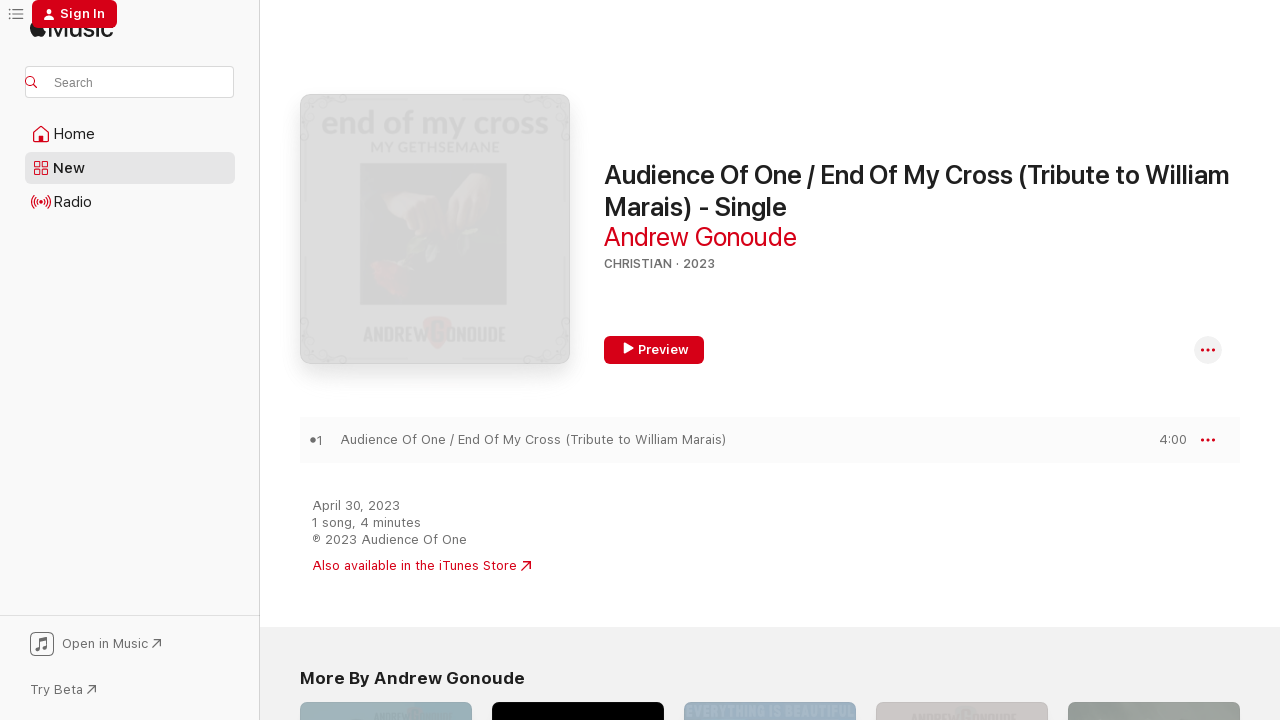

--- FILE ---
content_type: text/html
request_url: https://music.apple.com/us/album/audience-of-one-end-of-my-cross-tribute-to/1681295055?at=11lbVh&uo=4&app=itunes
body_size: 17483
content:
<!DOCTYPE html>
<html dir="ltr" lang="en-US">
    <head>
        <!-- prettier-ignore -->
        <meta charset="utf-8">
        <!-- prettier-ignore -->
        <meta http-equiv="X-UA-Compatible" content="IE=edge">
        <!-- prettier-ignore -->
        <meta
            name="viewport"
            content="width=device-width,initial-scale=1,interactive-widget=resizes-content"
        >
        <!-- prettier-ignore -->
        <meta name="applicable-device" content="pc,mobile">
        <!-- prettier-ignore -->
        <meta name="referrer" content="strict-origin">
        <!-- prettier-ignore -->
        <link
            rel="apple-touch-icon"
            sizes="180x180"
            href="/assets/favicon/favicon-180.png"
        >
        <!-- prettier-ignore -->
        <link
            rel="icon"
            type="image/png"
            sizes="32x32"
            href="/assets/favicon/favicon-32.png"
        >
        <!-- prettier-ignore -->
        <link
            rel="icon"
            type="image/png"
            sizes="16x16"
            href="/assets/favicon/favicon-16.png"
        >
        <!-- prettier-ignore -->
        <link
            rel="mask-icon"
            href="/assets/favicon/favicon.svg"
            color="#fa233b"
        >
        <!-- prettier-ignore -->
        <link rel="manifest" href="/manifest.json">

        <title>‎Audience Of One / End Of My Cross (Tribute to William Marais) - Single - Album by Andrew Gonoude - Apple Music</title><!-- HEAD_svelte-1cypuwr_START --><link rel="preconnect" href="//www.apple.com/wss/fonts" crossorigin="anonymous"><link rel="stylesheet" href="//www.apple.com/wss/fonts?families=SF+Pro,v4%7CSF+Pro+Icons,v1&amp;display=swap" type="text/css" referrerpolicy="strict-origin-when-cross-origin"><!-- HEAD_svelte-1cypuwr_END --><!-- HEAD_svelte-1dn0qnz_START -->    <meta name="description" content="Listen to Audience Of One / End Of My Cross (Tribute to William Marais) - Single by Andrew Gonoude on Apple Music. 2023. 1 Song. Duration: 4 minutes."> <meta name="keywords" content="listen, Audience Of One / End Of My Cross (Tribute to William Marais) - Single, Andrew Gonoude, music, singles, songs, Christian, streaming music, apple music"> <link rel="canonical" href="https://music.apple.com/us/album/audience-of-one-end-of-my-cross-tribute-to/1681295055">   <link rel="alternate" type="application/json+oembed" href="https://music.apple.com/api/oembed?url=https%3A%2F%2Fmusic.apple.com%2Fus%2Falbum%2Faudience-of-one-end-of-my-cross-tribute-to%2F1681295055" title="Audience Of One / End Of My Cross (Tribute to William Marais) - Single by Andrew Gonoude on Apple Music">  <meta name="al:ios:app_store_id" content="1108187390"> <meta name="al:ios:app_name" content="Apple Music"> <meta name="apple:content_id" content="1681295055"> <meta name="apple:title" content="Audience Of One / End Of My Cross (Tribute to William Marais) - Single"> <meta name="apple:description" content="Listen to Audience Of One / End Of My Cross (Tribute to William Marais) - Single by Andrew Gonoude on Apple Music. 2023. 1 Song. Duration: 4 minutes.">   <meta property="og:title" content="Audience Of One / End Of My Cross (Tribute to William Marais) - Single by Andrew Gonoude on Apple Music"> <meta property="og:description" content="Album · 2023 · 1 Song"> <meta property="og:site_name" content="Apple Music - Web Player"> <meta property="og:url" content="https://music.apple.com/us/album/audience-of-one-end-of-my-cross-tribute-to/1681295055"> <meta property="og:image" content="https://is1-ssl.mzstatic.com/image/thumb/Music116/v4/a6/ed/0c/a6ed0c7b-8eac-8625-b9b6-500b96702888/artwork.jpg/1200x630bf-60.jpg"> <meta property="og:image:secure_url" content="https://is1-ssl.mzstatic.com/image/thumb/Music116/v4/a6/ed/0c/a6ed0c7b-8eac-8625-b9b6-500b96702888/artwork.jpg/1200x630bf-60.jpg"> <meta property="og:image:alt" content="Audience Of One / End Of My Cross (Tribute to William Marais) - Single by Andrew Gonoude on Apple Music"> <meta property="og:image:width" content="1200"> <meta property="og:image:height" content="630"> <meta property="og:image:type" content="image/jpg"> <meta property="og:type" content="music.album"> <meta property="og:locale" content="en_US">  <meta property="music:song_count" content="1"> <meta property="music:song" content="https://music.apple.com/us/song/audience-of-one-end-of-my-cross-tribute-to-william-marais/1681295266"> <meta property="music:song:preview_url:secure_url" content="https://music.apple.com/us/song/audience-of-one-end-of-my-cross-tribute-to-william-marais/1681295266"> <meta property="music:song:disc" content="1"> <meta property="music:song:duration" content="PT4M"> <meta property="music:song:track" content="1">   <meta property="music:musician" content="https://music.apple.com/us/artist/andrew-gonoude/1652254104"> <meta property="music:release_date" content="2023-04-30T00:00:00.000Z">   <meta name="twitter:title" content="Audience Of One / End Of My Cross (Tribute to William Marais) - Single by Andrew Gonoude on Apple Music"> <meta name="twitter:description" content="Album · 2023 · 1 Song"> <meta name="twitter:site" content="@AppleMusic"> <meta name="twitter:image" content="https://is1-ssl.mzstatic.com/image/thumb/Music116/v4/a6/ed/0c/a6ed0c7b-8eac-8625-b9b6-500b96702888/artwork.jpg/600x600bf-60.jpg"> <meta name="twitter:image:alt" content="Audience Of One / End Of My Cross (Tribute to William Marais) - Single by Andrew Gonoude on Apple Music"> <meta name="twitter:card" content="summary">     <!-- HTML_TAG_START -->
                <script id=schema:music-album type="application/ld+json">
                    {"@context":"http://schema.org","@type":"MusicAlbum","name":"Audience Of One / End Of My Cross (Tribute to William Marais) - Single","description":"Listen to Audience Of One / End Of My Cross (Tribute to William Marais) - Single by Andrew Gonoude on Apple Music. 2023. 1 Song. Duration: 4 minutes.","citation":[],"tracks":[{"@type":"MusicRecording","name":"Audience Of One / End Of My Cross (Tribute to William Marais)","duration":"PT4M","url":"https://music.apple.com/us/song/audience-of-one-end-of-my-cross-tribute-to-william-marais/1681295266","offers":{"@type":"Offer","category":"free","price":0},"audio":{"@type":"AudioObject","potentialAction":{"@type":"ListenAction","expectsAcceptanceOf":{"@type":"Offer","category":"free"},"target":{"@type":"EntryPoint","actionPlatform":"https://music.apple.com/us/song/audience-of-one-end-of-my-cross-tribute-to-william-marais/1681295266"}},"name":"Audience Of One / End Of My Cross (Tribute to William Marais)","contentUrl":"https://audio-ssl.itunes.apple.com/itunes-assets/AudioPreview116/v4/c4/d2/aa/c4d2aa10-f3a5-c145-1ca2-b14ca29c5bb1/mzaf_11144300538500337683.plus.aac.ep.m4a","duration":"PT4M","uploadDate":"2023-04-30","thumbnailUrl":"https://is1-ssl.mzstatic.com/image/thumb/Music116/v4/a6/ed/0c/a6ed0c7b-8eac-8625-b9b6-500b96702888/artwork.jpg/1200x630bb.jpg"}}],"workExample":[{"@type":"MusicAlbum","image":"https://is1-ssl.mzstatic.com/image/thumb/Music116/v4/c4/25/ba/c425ba87-fc3d-2c65-7e82-454dc786eac4/artwork.jpg/1200x630bb.jpg","url":"https://music.apple.com/us/album/be-still-single/1716498375","name":"Be Still - Single"},{"@type":"MusicAlbum","image":"https://is1-ssl.mzstatic.com/image/thumb/Music113/v4/7a/23/e0/7a23e0e7-8477-e39f-9d47-4f59e848fc45/artwork.jpg/1200x630bb.jpg","url":"https://music.apple.com/us/album/the-highest-praise-single/1662094931","name":"The Highest Praise - Single"},{"@type":"MusicAlbum","image":"https://is1-ssl.mzstatic.com/image/thumb/Music122/v4/15/4f/eb/154feb53-9d91-7ae9-bbad-b03433b66cd9/artwork.jpg/1200x630bb.jpg","url":"https://music.apple.com/us/album/everything-is-beautiful-feat-the-children-of/1656164268","name":"Everything Is Beautiful (feat. The children of CLC Lighthouse) - Single"},{"@type":"MusicAlbum","image":"https://is1-ssl.mzstatic.com/image/thumb/Music122/v4/5d/26/e7/5d26e79d-2d59-4a40-951f-8166558ab36d/artwork.jpg/1200x630bb.jpg","url":"https://music.apple.com/us/album/tears-for-the-lost-single/1652256188","name":"Tears For the Lost - Single"},{"@type":"MusicAlbum","image":"https://is1-ssl.mzstatic.com/image/thumb/Music221/v4/23/a3/6a/23a36af0-030b-72ea-15df-b2611be6f066/artwork.jpg/1200x630bb.jpg","url":"https://music.apple.com/us/album/look-in-the-mirror-feat-andrew-gonoude-single/1847758464","name":"Look in the Mirror (feat. Andrew Gonoude) - Single"},{"@type":"MusicAlbum","image":"https://is1-ssl.mzstatic.com/image/thumb/Music116/v4/63/5e/78/635e786a-fc59-9e3a-5a3d-4f8b466b80f2/artwork.jpg/1200x630bb.jpg","url":"https://music.apple.com/us/album/sacrifice-of-praise-single/1682807334","name":"Sacrifice Of Praise - Single"},{"@type":"MusicAlbum","image":"https://is1-ssl.mzstatic.com/image/thumb/Music211/v4/fc/bf/cc/fcbfccb7-b00a-0277-0b39-5ac74c184e8a/artwork.jpg/1200x630bb.jpg","url":"https://music.apple.com/us/album/always-on-you-single/1751566297","name":"Always On You - Single"},{"@type":"MusicAlbum","image":"https://is1-ssl.mzstatic.com/image/thumb/Music116/v4/c1/0b/f5/c10bf5ac-22af-455b-9d02-c358bafec9e2/artwork.jpg/1200x630bb.jpg","url":"https://music.apple.com/us/album/be-exalted-single/1670073156","name":"Be Exalted - Single"},{"@type":"MusicAlbum","image":"https://is1-ssl.mzstatic.com/image/thumb/Music221/v4/a2/bf/7f/a2bf7fa6-eb26-6178-7853-bf1619da2d39/artwork.jpg/1200x630bb.jpg","url":"https://music.apple.com/us/album/wake-awake-my-soul-single/1845957216","name":"Wake Awake My Soul - Single"},{"@type":"MusicAlbum","image":"https://is1-ssl.mzstatic.com/image/thumb/Music211/v4/d4/d1/01/d4d1017c-80de-2be4-009e-57fa03de9435/artwork.jpg/1200x630bb.jpg","url":"https://music.apple.com/us/album/the-truth-of-what-i-sing-single/1758630640","name":"The Truth Of What I Sing - Single"},{"@type":"MusicAlbum","image":"https://is1-ssl.mzstatic.com/image/thumb/Music211/v4/25/0a/40/250a4094-9b2b-af73-2518-7311d6fa2425/artwork.jpg/1200x630bb.jpg","url":"https://music.apple.com/us/album/audience-of-one-songs-from-the-secret-place/1759661931","name":"Audience Of One, Songs From The Secret Place"},{"@type":"MusicAlbum","image":"https://is1-ssl.mzstatic.com/image/thumb/Music211/v4/78/8c/e4/788ce453-6f1f-bbc2-a91b-a3e9049bd372/artwork.jpg/1200x630bb.jpg","url":"https://music.apple.com/us/album/closer-to-you-single/1824726071","name":"Closer To You - Single"},{"@type":"MusicAlbum","image":"https://is1-ssl.mzstatic.com/image/thumb/Music221/v4/d9/b0/18/d9b01838-1191-6243-bc32-d9d5295b4879/artwork.jpg/1200x630bb.jpg","url":"https://music.apple.com/us/album/melody-of-grace-single/1825767441","name":"Melody Of Grace - Single"},{"@type":"MusicAlbum","image":"https://is1-ssl.mzstatic.com/image/thumb/Music116/v4/6b/55/a4/6b55a4c4-fb80-a71e-ae69-efb98bfa754e/artwork.jpg/1200x630bb.jpg","url":"https://music.apple.com/us/album/the-99-single/1713063182","name":"The 99 - Single"},{"@type":"MusicRecording","name":"Audience Of One / End Of My Cross (Tribute to William Marais)","duration":"PT4M","url":"https://music.apple.com/us/song/audience-of-one-end-of-my-cross-tribute-to-william-marais/1681295266","offers":{"@type":"Offer","category":"free","price":0},"audio":{"@type":"AudioObject","potentialAction":{"@type":"ListenAction","expectsAcceptanceOf":{"@type":"Offer","category":"free"},"target":{"@type":"EntryPoint","actionPlatform":"https://music.apple.com/us/song/audience-of-one-end-of-my-cross-tribute-to-william-marais/1681295266"}},"name":"Audience Of One / End Of My Cross (Tribute to William Marais)","contentUrl":"https://audio-ssl.itunes.apple.com/itunes-assets/AudioPreview116/v4/c4/d2/aa/c4d2aa10-f3a5-c145-1ca2-b14ca29c5bb1/mzaf_11144300538500337683.plus.aac.ep.m4a","duration":"PT4M","uploadDate":"2023-04-30","thumbnailUrl":"https://is1-ssl.mzstatic.com/image/thumb/Music116/v4/a6/ed/0c/a6ed0c7b-8eac-8625-b9b6-500b96702888/artwork.jpg/1200x630bb.jpg"}}],"url":"https://music.apple.com/us/album/audience-of-one-end-of-my-cross-tribute-to/1681295055","image":"https://is1-ssl.mzstatic.com/image/thumb/Music116/v4/a6/ed/0c/a6ed0c7b-8eac-8625-b9b6-500b96702888/artwork.jpg/1200x630bb.jpg","potentialAction":{"@type":"ListenAction","expectsAcceptanceOf":{"@type":"Offer","category":"free"},"target":{"@type":"EntryPoint","actionPlatform":"https://music.apple.com/us/album/audience-of-one-end-of-my-cross-tribute-to/1681295055"}},"genre":["Christian","Music","Singer/Songwriter"],"datePublished":"2023-04-30","byArtist":[{"@type":"MusicGroup","url":"https://music.apple.com/us/artist/andrew-gonoude/1652254104","name":"Andrew Gonoude"}]}
                </script>
                <!-- HTML_TAG_END -->    <!-- HEAD_svelte-1dn0qnz_END -->
      <script type="module" crossorigin src="/assets/index~e459b18817.js"></script>
      <link rel="stylesheet" href="/assets/index~221ae8480d.css">
      <script type="module">import.meta.url;import("_").catch(()=>1);async function* g(){};window.__vite_is_modern_browser=true;</script>
      <script type="module">!function(){if(window.__vite_is_modern_browser)return;console.warn("vite: loading legacy chunks, syntax error above and the same error below should be ignored");var e=document.getElementById("vite-legacy-polyfill"),n=document.createElement("script");n.src=e.src,n.onload=function(){System.import(document.getElementById('vite-legacy-entry').getAttribute('data-src'))},document.body.appendChild(n)}();</script>
    </head>
    <body>
        <script src="/assets/focus-visible/focus-visible.min.js"></script>
        
        <script
            async
            src="/includes/js-cdn/musickit/v3/amp/musickit.js"
        ></script>
        <script
            type="module"
            async
            src="/includes/js-cdn/musickit/v3/components/musickit-components/musickit-components.esm.js"
        ></script>
        <script
            nomodule
            async
            src="/includes/js-cdn/musickit/v3/components/musickit-components/musickit-components.js"
        ></script>
        <svg style="display: none" xmlns="http://www.w3.org/2000/svg">
            <symbol id="play-circle-fill" viewBox="0 0 60 60">
                <path
                    class="icon-circle-fill__circle"
                    fill="var(--iconCircleFillBG, transparent)"
                    d="M30 60c16.411 0 30-13.617 30-30C60 13.588 46.382 0 29.971 0 13.588 0 .001 13.588.001 30c0 16.383 13.617 30 30 30Z"
                />
                <path
                    fill="var(--iconFillArrow, var(--keyColor, black))"
                    d="M24.411 41.853c-1.41.853-3.028.177-3.028-1.294V19.47c0-1.44 1.735-2.058 3.028-1.294l17.265 10.235a1.89 1.89 0 0 1 0 3.265L24.411 41.853Z"
                />
            </symbol>
        </svg>
        <div class="body-container">
              <div class="app-container svelte-t3vj1e" data-testid="app-container">   <div class="header svelte-rjjbqs" data-testid="header"><nav data-testid="navigation" class="navigation svelte-13li0vp"><div class="navigation__header svelte-13li0vp"><div data-testid="logo" class="logo svelte-1o7dz8w"> <a aria-label="Apple Music" role="img" href="https://music.apple.com/us/home" class="svelte-1o7dz8w"><svg height="20" viewBox="0 0 83 20" width="83" xmlns="http://www.w3.org/2000/svg" class="logo" aria-hidden="true"><path d="M34.752 19.746V6.243h-.088l-5.433 13.503h-2.074L21.711 6.243h-.087v13.503h-2.548V1.399h3.235l5.833 14.621h.1l5.82-14.62h3.248v18.347h-2.56zm16.649 0h-2.586v-2.263h-.062c-.725 1.602-2.061 2.504-4.072 2.504-2.86 0-4.61-1.894-4.61-4.958V6.37h2.698v8.125c0 2.034.95 3.127 2.81 3.127 1.95 0 3.124-1.373 3.124-3.458V6.37H51.4v13.376zm7.394-13.618c3.06 0 5.046 1.73 5.134 4.196h-2.536c-.15-1.296-1.087-2.11-2.598-2.11-1.462 0-2.436.724-2.436 1.793 0 .839.6 1.41 2.023 1.741l2.136.496c2.686.636 3.71 1.704 3.71 3.636 0 2.442-2.236 4.12-5.333 4.12-3.285 0-5.26-1.64-5.509-4.183h2.673c.25 1.398 1.187 2.085 2.836 2.085 1.623 0 2.623-.687 2.623-1.78 0-.865-.487-1.373-1.924-1.704l-2.136-.508c-2.498-.585-3.735-1.806-3.735-3.75 0-2.391 2.049-4.032 5.072-4.032zM66.1 2.836c0-.878.7-1.577 1.561-1.577.862 0 1.55.7 1.55 1.577 0 .864-.688 1.576-1.55 1.576a1.573 1.573 0 0 1-1.56-1.576zm.212 3.534h2.698v13.376h-2.698zm14.089 4.603c-.275-1.424-1.324-2.556-3.085-2.556-2.086 0-3.46 1.767-3.46 4.64 0 2.938 1.386 4.642 3.485 4.642 1.66 0 2.748-.928 3.06-2.48H83C82.713 18.067 80.477 20 77.317 20c-3.76 0-6.208-2.62-6.208-6.942 0-4.247 2.448-6.93 6.183-6.93 3.385 0 5.446 2.213 5.683 4.845h-2.573zM10.824 3.189c-.698.834-1.805 1.496-2.913 1.398-.145-1.128.41-2.33 1.036-3.065C9.644.662 10.848.05 11.835 0c.121 1.178-.336 2.33-1.01 3.19zm.999 1.619c.624.049 2.425.244 3.578 1.98-.096.074-2.137 1.272-2.113 3.79.024 3.01 2.593 4.012 2.617 4.037-.024.074-.407 1.419-1.344 2.812-.817 1.224-1.657 2.422-3.002 2.447-1.297.024-1.73-.783-3.218-.783-1.489 0-1.97.758-3.194.807-1.297.048-2.28-1.297-3.097-2.52C.368 14.908-.904 10.408.825 7.375c.84-1.516 2.377-2.47 4.034-2.495 1.273-.023 2.45.857 3.218.857.769 0 2.137-1.027 3.746-.93z"></path></svg></a>   </div> <div class="search-input-wrapper svelte-nrtdem" data-testid="search-input"><div data-testid="amp-search-input" aria-controls="search-suggestions" aria-expanded="false" aria-haspopup="listbox" aria-owns="search-suggestions" class="search-input-container svelte-rg26q6" tabindex="-1" role=""><div class="flex-container svelte-rg26q6"><form role="search" id="search-input-form" class="svelte-rg26q6"><svg height="16" width="16" viewBox="0 0 16 16" class="search-svg" aria-hidden="true"><path d="M11.87 10.835c.018.015.035.03.051.047l3.864 3.863a.735.735 0 1 1-1.04 1.04l-3.863-3.864a.744.744 0 0 1-.047-.051 6.667 6.667 0 1 1 1.035-1.035zM6.667 12a5.333 5.333 0 1 0 0-10.667 5.333 5.333 0 0 0 0 10.667z"></path></svg> <input aria-autocomplete="list" aria-multiline="false" aria-controls="search-suggestions" placeholder="Search" spellcheck="false" autocomplete="off" autocorrect="off" autocapitalize="off" type="search" class="search-input__text-field svelte-rg26q6" data-testid="search-input__text-field"></form> </div> <div data-testid="search-scope-bar"></div>   </div> </div></div> <div data-testid="navigation-content" class="navigation__content svelte-13li0vp" id="navigation" aria-hidden="false"> <div class="navigation__scrollable-container svelte-13li0vp"><div data-testid="navigation-items-primary" class="navigation-items navigation-items--primary svelte-ng61m8"> <ul class="navigation-items__list svelte-ng61m8">  <li class="navigation-item navigation-item__home svelte-1a5yt87" aria-selected="false" data-testid="navigation-item"> <a href="https://music.apple.com/us/home" class="navigation-item__link svelte-1a5yt87" role="button" data-testid="home" aria-pressed="false"><div class="navigation-item__content svelte-zhx7t9"> <span class="navigation-item__icon svelte-zhx7t9"> <svg width="24" height="24" viewBox="0 0 24 24" xmlns="http://www.w3.org/2000/svg" aria-hidden="true"><path d="M5.93 20.16a1.94 1.94 0 0 1-1.43-.502c-.334-.335-.502-.794-.502-1.393v-7.142c0-.362.062-.688.177-.953.123-.264.326-.529.6-.75l6.145-5.157c.176-.141.344-.247.52-.318.176-.07.362-.105.564-.105.194 0 .388.035.565.105.176.07.352.177.52.318l6.146 5.158c.273.23.467.476.59.75.124.264.177.59.177.96v7.134c0 .59-.159 1.058-.503 1.393-.335.335-.811.503-1.428.503H5.929Zm12.14-1.172c.221 0 .406-.07.547-.212a.688.688 0 0 0 .22-.511v-7.142c0-.177-.026-.344-.087-.459a.97.97 0 0 0-.265-.353l-6.154-5.149a.756.756 0 0 0-.177-.115.37.37 0 0 0-.15-.035.37.37 0 0 0-.158.035l-.177.115-6.145 5.15a.982.982 0 0 0-.274.352 1.13 1.13 0 0 0-.088.468v7.133c0 .203.08.379.23.511a.744.744 0 0 0 .546.212h12.133Zm-8.323-4.7c0-.176.062-.326.177-.432a.6.6 0 0 1 .423-.159h3.315c.176 0 .326.053.432.16s.159.255.159.431v4.973H9.756v-4.973Z"></path></svg> </span> <span class="navigation-item__label svelte-zhx7t9"> Home </span> </div></a>  </li>  <li class="navigation-item navigation-item__new svelte-1a5yt87" aria-selected="false" data-testid="navigation-item"> <a href="https://music.apple.com/us/new" class="navigation-item__link svelte-1a5yt87" role="button" data-testid="new" aria-pressed="false"><div class="navigation-item__content svelte-zhx7t9"> <span class="navigation-item__icon svelte-zhx7t9"> <svg height="24" viewBox="0 0 24 24" width="24" aria-hidden="true"><path d="M9.92 11.354c.966 0 1.453-.487 1.453-1.49v-3.4c0-1.004-.487-1.483-1.453-1.483H6.452C5.487 4.981 5 5.46 5 6.464v3.4c0 1.003.487 1.49 1.452 1.49zm7.628 0c.965 0 1.452-.487 1.452-1.49v-3.4c0-1.004-.487-1.483-1.452-1.483h-3.46c-.974 0-1.46.479-1.46 1.483v3.4c0 1.003.486 1.49 1.46 1.49zm-7.65-1.073h-3.43c-.266 0-.396-.137-.396-.418v-3.4c0-.273.13-.41.396-.41h3.43c.265 0 .402.137.402.41v3.4c0 .281-.137.418-.403.418zm7.634 0h-3.43c-.273 0-.402-.137-.402-.418v-3.4c0-.273.129-.41.403-.41h3.43c.265 0 .395.137.395.41v3.4c0 .281-.13.418-.396.418zm-7.612 8.7c.966 0 1.453-.48 1.453-1.483v-3.407c0-.996-.487-1.483-1.453-1.483H6.452c-.965 0-1.452.487-1.452 1.483v3.407c0 1.004.487 1.483 1.452 1.483zm7.628 0c.965 0 1.452-.48 1.452-1.483v-3.407c0-.996-.487-1.483-1.452-1.483h-3.46c-.974 0-1.46.487-1.46 1.483v3.407c0 1.004.486 1.483 1.46 1.483zm-7.65-1.072h-3.43c-.266 0-.396-.137-.396-.41v-3.4c0-.282.13-.418.396-.418h3.43c.265 0 .402.136.402.418v3.4c0 .273-.137.41-.403.41zm7.634 0h-3.43c-.273 0-.402-.137-.402-.41v-3.4c0-.282.129-.418.403-.418h3.43c.265 0 .395.136.395.418v3.4c0 .273-.13.41-.396.41z" fill-opacity=".95"></path></svg> </span> <span class="navigation-item__label svelte-zhx7t9"> New </span> </div></a>  </li>  <li class="navigation-item navigation-item__radio svelte-1a5yt87" aria-selected="false" data-testid="navigation-item"> <a href="https://music.apple.com/us/radio" class="navigation-item__link svelte-1a5yt87" role="button" data-testid="radio" aria-pressed="false"><div class="navigation-item__content svelte-zhx7t9"> <span class="navigation-item__icon svelte-zhx7t9"> <svg width="24" height="24" viewBox="0 0 24 24" xmlns="http://www.w3.org/2000/svg" aria-hidden="true"><path d="M19.359 18.57C21.033 16.818 22 14.461 22 11.89s-.967-4.93-2.641-6.68c-.276-.292-.653-.26-.868-.023-.222.246-.176.591.085.868 1.466 1.535 2.272 3.593 2.272 5.835 0 2.241-.806 4.3-2.272 5.835-.261.268-.307.621-.085.86.215.245.592.276.868-.016zm-13.85.014c.222-.238.176-.59-.085-.86-1.474-1.535-2.272-3.593-2.272-5.834 0-2.242.798-4.3 2.272-5.835.261-.277.307-.622.085-.868-.215-.238-.592-.269-.868.023C2.967 6.96 2 9.318 2 11.89s.967 4.929 2.641 6.68c.276.29.653.26.868.014zm1.957-1.873c.223-.253.162-.583-.1-.867-.951-1.068-1.473-2.45-1.473-3.954 0-1.505.522-2.887 1.474-3.954.26-.284.322-.614.1-.876-.23-.26-.622-.26-.891.039-1.175 1.274-1.827 2.963-1.827 4.79 0 1.82.652 3.517 1.827 4.784.269.3.66.307.89.038zm9.958-.038c1.175-1.267 1.827-2.964 1.827-4.783 0-1.828-.652-3.517-1.827-4.791-.269-.3-.66-.3-.89-.039-.23.262-.162.592.092.876.96 1.067 1.481 2.449 1.481 3.954 0 1.504-.522 2.886-1.481 3.954-.254.284-.323.614-.092.867.23.269.621.261.89-.038zm-8.061-1.966c.23-.26.13-.568-.092-.883-.415-.522-.63-1.197-.63-1.934 0-.737.215-1.413.63-1.943.222-.307.322-.614.092-.875s-.653-.261-.906.054a4.385 4.385 0 0 0-.968 2.764 4.38 4.38 0 0 0 .968 2.756c.253.322.675.322.906.061zm6.18-.061a4.38 4.38 0 0 0 .968-2.756 4.385 4.385 0 0 0-.968-2.764c-.253-.315-.675-.315-.906-.054-.23.261-.138.568.092.875.415.53.63 1.206.63 1.943 0 .737-.215 1.412-.63 1.934-.23.315-.322.622-.092.883s.653.261.906-.061zm-3.547-.967c.96 0 1.789-.814 1.789-1.797s-.83-1.789-1.789-1.789c-.96 0-1.781.806-1.781 1.789 0 .983.821 1.797 1.781 1.797z"></path></svg> </span> <span class="navigation-item__label svelte-zhx7t9"> Radio </span> </div></a>  </li>  <li class="navigation-item navigation-item__search svelte-1a5yt87" aria-selected="false" data-testid="navigation-item"> <a href="https://music.apple.com/us/search" class="navigation-item__link svelte-1a5yt87" role="button" data-testid="search" aria-pressed="false"><div class="navigation-item__content svelte-zhx7t9"> <span class="navigation-item__icon svelte-zhx7t9"> <svg height="24" viewBox="0 0 24 24" width="24" aria-hidden="true"><path d="M17.979 18.553c.476 0 .813-.366.813-.835a.807.807 0 0 0-.235-.586l-3.45-3.457a5.61 5.61 0 0 0 1.158-3.413c0-3.098-2.535-5.633-5.633-5.633C7.542 4.63 5 7.156 5 10.262c0 3.098 2.534 5.632 5.632 5.632a5.614 5.614 0 0 0 3.274-1.055l3.472 3.472a.835.835 0 0 0 .6.242zm-7.347-3.875c-2.417 0-4.416-2-4.416-4.416 0-2.417 2-4.417 4.416-4.417 2.417 0 4.417 2 4.417 4.417s-2 4.416-4.417 4.416z" fill-opacity=".95"></path></svg> </span> <span class="navigation-item__label svelte-zhx7t9"> Search </span> </div></a>  </li></ul> </div>   </div> <div class="navigation__native-cta"><div slot="native-cta"><div data-testid="native-cta" class="native-cta svelte-1gjrrbw  native-cta--authenticated"><button class="native-cta__button svelte-1gjrrbw" data-testid="native-cta-button"><span class="native-cta__app-icon svelte-1gjrrbw"><svg width="24" height="24" xmlns="http://www.w3.org/2000/svg" xml:space="preserve" style="fill-rule:evenodd;clip-rule:evenodd;stroke-linejoin:round;stroke-miterlimit:2" viewBox="0 0 24 24" slot="app-icon" aria-hidden="true"><path d="M22.567 1.496C21.448.393 19.956.045 17.293.045H6.566c-2.508 0-4.028.376-5.12 1.465C.344 2.601 0 4.09 0 6.611v10.727c0 2.695.33 4.18 1.432 5.257 1.106 1.103 2.595 1.45 5.275 1.45h10.586c2.663 0 4.169-.347 5.274-1.45C23.656 21.504 24 20.033 24 17.338V6.752c0-2.694-.344-4.179-1.433-5.256Zm.411 4.9v11.299c0 1.898-.338 3.286-1.188 4.137-.851.864-2.256 1.191-4.141 1.191H6.35c-1.884 0-3.303-.341-4.154-1.191-.85-.851-1.174-2.239-1.174-4.137V6.54c0-2.014.324-3.445 1.16-4.295.851-.864 2.312-1.177 4.313-1.177h11.154c1.885 0 3.29.341 4.141 1.191.864.85 1.188 2.239 1.188 4.137Z" style="fill-rule:nonzero"></path><path d="M7.413 19.255c.987 0 2.48-.728 2.48-2.672v-6.385c0-.35.063-.428.378-.494l5.298-1.095c.351-.067.534.025.534.333l.035 4.286c0 .337-.182.586-.53.652l-1.014.228c-1.361.3-2.007.923-2.007 1.937 0 1.017.79 1.748 1.926 1.748.986 0 2.444-.679 2.444-2.64V5.654c0-.636-.279-.821-1.016-.66L9.646 6.298c-.448.091-.674.329-.674.699l.035 7.697c0 .336-.148.546-.446.613l-1.067.21c-1.329.266-1.986.93-1.986 1.993 0 1.017.786 1.745 1.905 1.745Z" style="fill-rule:nonzero"></path></svg></span> <span class="native-cta__label svelte-1gjrrbw">Open in Music</span> <span class="native-cta__arrow svelte-1gjrrbw"><svg height="16" width="16" viewBox="0 0 16 16" class="native-cta-action" aria-hidden="true"><path d="M1.559 16 13.795 3.764v8.962H16V0H3.274v2.205h8.962L0 14.441 1.559 16z"></path></svg></span></button> </div>  <button class="beta-button svelte-s7qkpt" data-testid="try-beta"><span class="beta-button__text svelte-s7qkpt">Try Beta</span> <svg height="16" width="16" viewBox="0 0 16 16" class="beta-button-action" aria-hidden="true"><path d="M1.559 16 13.795 3.764v8.962H16V0H3.274v2.205h8.962L0 14.441 1.559 16z"></path></svg></button></div></div></div> </nav> </div>  <div class="player-bar player-bar__floating-player svelte-1rr9v04" data-testid="player-bar" aria-label="Music controls" aria-hidden="false">   </div>   <div id="scrollable-page" class="scrollable-page svelte-mt0bfj" data-main-content data-testid="main-section" aria-hidden="false"><main data-testid="main" class="svelte-bzjlhs"><div class="content-container svelte-bzjlhs" data-testid="content-container"><div class="search-input-wrapper svelte-nrtdem" data-testid="search-input"><div data-testid="amp-search-input" aria-controls="search-suggestions" aria-expanded="false" aria-haspopup="listbox" aria-owns="search-suggestions" class="search-input-container svelte-rg26q6" tabindex="-1" role=""><div class="flex-container svelte-rg26q6"><form role="search" id="search-input-form" class="svelte-rg26q6"><svg height="16" width="16" viewBox="0 0 16 16" class="search-svg" aria-hidden="true"><path d="M11.87 10.835c.018.015.035.03.051.047l3.864 3.863a.735.735 0 1 1-1.04 1.04l-3.863-3.864a.744.744 0 0 1-.047-.051 6.667 6.667 0 1 1 1.035-1.035zM6.667 12a5.333 5.333 0 1 0 0-10.667 5.333 5.333 0 0 0 0 10.667z"></path></svg> <input value="" aria-autocomplete="list" aria-multiline="false" aria-controls="search-suggestions" placeholder="Search" spellcheck="false" autocomplete="off" autocorrect="off" autocapitalize="off" type="search" class="search-input__text-field svelte-rg26q6" data-testid="search-input__text-field"></form> </div> <div data-testid="search-scope-bar"> </div>   </div> </div>      <div class="section svelte-wa5vzl" data-testid="section-container" aria-label="Featured"> <div class="section-content svelte-wa5vzl" data-testid="section-content">  <div class="container-detail-header svelte-1uuona0 container-detail-header--no-description" data-testid="container-detail-header"><div slot="artwork"><div class="artwork__radiosity svelte-1agpw2h"> <div data-testid="artwork-component" class="artwork-component artwork-component--aspect-ratio artwork-component--orientation-square svelte-uduhys        artwork-component--has-borders" style="
            --artwork-bg-color: #dcdcdc;
            --aspect-ratio: 1;
            --placeholder-bg-color: #dcdcdc;
       ">   <picture class="svelte-uduhys"><source sizes=" (max-width:1319px) 296px,(min-width:1320px) and (max-width:1679px) 316px,316px" srcset="https://is1-ssl.mzstatic.com/image/thumb/Music116/v4/a6/ed/0c/a6ed0c7b-8eac-8625-b9b6-500b96702888/artwork.jpg/296x296bb.webp 296w,https://is1-ssl.mzstatic.com/image/thumb/Music116/v4/a6/ed/0c/a6ed0c7b-8eac-8625-b9b6-500b96702888/artwork.jpg/316x316bb.webp 316w,https://is1-ssl.mzstatic.com/image/thumb/Music116/v4/a6/ed/0c/a6ed0c7b-8eac-8625-b9b6-500b96702888/artwork.jpg/592x592bb.webp 592w,https://is1-ssl.mzstatic.com/image/thumb/Music116/v4/a6/ed/0c/a6ed0c7b-8eac-8625-b9b6-500b96702888/artwork.jpg/632x632bb.webp 632w" type="image/webp"> <source sizes=" (max-width:1319px) 296px,(min-width:1320px) and (max-width:1679px) 316px,316px" srcset="https://is1-ssl.mzstatic.com/image/thumb/Music116/v4/a6/ed/0c/a6ed0c7b-8eac-8625-b9b6-500b96702888/artwork.jpg/296x296bb-60.jpg 296w,https://is1-ssl.mzstatic.com/image/thumb/Music116/v4/a6/ed/0c/a6ed0c7b-8eac-8625-b9b6-500b96702888/artwork.jpg/316x316bb-60.jpg 316w,https://is1-ssl.mzstatic.com/image/thumb/Music116/v4/a6/ed/0c/a6ed0c7b-8eac-8625-b9b6-500b96702888/artwork.jpg/592x592bb-60.jpg 592w,https://is1-ssl.mzstatic.com/image/thumb/Music116/v4/a6/ed/0c/a6ed0c7b-8eac-8625-b9b6-500b96702888/artwork.jpg/632x632bb-60.jpg 632w" type="image/jpeg"> <img alt="" class="artwork-component__contents artwork-component__image svelte-uduhys" loading="lazy" src="/assets/artwork/1x1.gif" role="presentation" decoding="async" width="316" height="316" fetchpriority="auto" style="opacity: 1;"></picture> </div></div> <div data-testid="artwork-component" class="artwork-component artwork-component--aspect-ratio artwork-component--orientation-square svelte-uduhys        artwork-component--has-borders" style="
            --artwork-bg-color: #dcdcdc;
            --aspect-ratio: 1;
            --placeholder-bg-color: #dcdcdc;
       ">   <picture class="svelte-uduhys"><source sizes=" (max-width:1319px) 296px,(min-width:1320px) and (max-width:1679px) 316px,316px" srcset="https://is1-ssl.mzstatic.com/image/thumb/Music116/v4/a6/ed/0c/a6ed0c7b-8eac-8625-b9b6-500b96702888/artwork.jpg/296x296bb.webp 296w,https://is1-ssl.mzstatic.com/image/thumb/Music116/v4/a6/ed/0c/a6ed0c7b-8eac-8625-b9b6-500b96702888/artwork.jpg/316x316bb.webp 316w,https://is1-ssl.mzstatic.com/image/thumb/Music116/v4/a6/ed/0c/a6ed0c7b-8eac-8625-b9b6-500b96702888/artwork.jpg/592x592bb.webp 592w,https://is1-ssl.mzstatic.com/image/thumb/Music116/v4/a6/ed/0c/a6ed0c7b-8eac-8625-b9b6-500b96702888/artwork.jpg/632x632bb.webp 632w" type="image/webp"> <source sizes=" (max-width:1319px) 296px,(min-width:1320px) and (max-width:1679px) 316px,316px" srcset="https://is1-ssl.mzstatic.com/image/thumb/Music116/v4/a6/ed/0c/a6ed0c7b-8eac-8625-b9b6-500b96702888/artwork.jpg/296x296bb-60.jpg 296w,https://is1-ssl.mzstatic.com/image/thumb/Music116/v4/a6/ed/0c/a6ed0c7b-8eac-8625-b9b6-500b96702888/artwork.jpg/316x316bb-60.jpg 316w,https://is1-ssl.mzstatic.com/image/thumb/Music116/v4/a6/ed/0c/a6ed0c7b-8eac-8625-b9b6-500b96702888/artwork.jpg/592x592bb-60.jpg 592w,https://is1-ssl.mzstatic.com/image/thumb/Music116/v4/a6/ed/0c/a6ed0c7b-8eac-8625-b9b6-500b96702888/artwork.jpg/632x632bb-60.jpg 632w" type="image/jpeg"> <img alt="Audience Of One / End Of My Cross (Tribute to William Marais) - Single" class="artwork-component__contents artwork-component__image svelte-uduhys" loading="lazy" src="/assets/artwork/1x1.gif" role="presentation" decoding="async" width="316" height="316" fetchpriority="auto" style="opacity: 1;"></picture> </div></div> <div class="headings svelte-1uuona0"> <h1 class="headings__title svelte-1uuona0" data-testid="non-editable-product-title"><span dir="auto">Audience Of One / End Of My Cross (Tribute to William Marais) - Single</span> <span class="headings__badges svelte-1uuona0">   </span></h1> <div class="headings__subtitles svelte-1uuona0" data-testid="product-subtitles"> <a data-testid="click-action" class="click-action svelte-c0t0j2" href="https://music.apple.com/us/artist/andrew-gonoude/1652254104">Andrew Gonoude</a> </div> <div class="headings__tertiary-titles"> </div> <div class="headings__metadata-bottom svelte-1uuona0">CHRISTIAN · 2023 </div></div>  <div class="primary-actions svelte-1uuona0"><div class="primary-actions__button primary-actions__button--play svelte-1uuona0"><div data-testid="button-action" class="button svelte-rka6wn primary"><button data-testid="click-action" class="click-action svelte-c0t0j2" aria-label="" ><span class="icon svelte-rka6wn" data-testid="play-icon"><svg height="16" viewBox="0 0 16 16" width="16"><path d="m4.4 15.14 10.386-6.096c.842-.459.794-1.64 0-2.097L4.401.85c-.87-.53-2-.12-2 .82v12.625c0 .966 1.06 1.4 2 .844z"></path></svg></span>  Preview</button> </div> </div> <div class="primary-actions__button primary-actions__button--shuffle svelte-1uuona0"> </div></div> <div class="secondary-actions svelte-1uuona0"><div class="secondary-actions svelte-1agpw2h" slot="secondary-actions">  <div class="cloud-buttons svelte-u0auos" data-testid="cloud-buttons">  <amp-contextual-menu-button config="[object Object]" class="svelte-1sn4kz"> <span aria-label="MORE" class="more-button svelte-1sn4kz more-button--platter" data-testid="more-button" slot="trigger-content"><svg width="28" height="28" viewBox="0 0 28 28" class="glyph" xmlns="http://www.w3.org/2000/svg"><circle fill="var(--iconCircleFill, transparent)" cx="14" cy="14" r="14"></circle><path fill="var(--iconEllipsisFill, white)" d="M10.105 14c0-.87-.687-1.55-1.564-1.55-.862 0-1.557.695-1.557 1.55 0 .848.695 1.55 1.557 1.55.855 0 1.564-.702 1.564-1.55zm5.437 0c0-.87-.68-1.55-1.542-1.55A1.55 1.55 0 0012.45 14c0 .848.695 1.55 1.55 1.55.848 0 1.542-.702 1.542-1.55zm5.474 0c0-.87-.687-1.55-1.557-1.55-.87 0-1.564.695-1.564 1.55 0 .848.694 1.55 1.564 1.55.848 0 1.557-.702 1.557-1.55z"></path></svg></span> </amp-contextual-menu-button></div></div></div></div> </div>   </div><div class="section svelte-wa5vzl" data-testid="section-container"> <div class="section-content svelte-wa5vzl" data-testid="section-content">  <div class="placeholder-table svelte-wa5vzl"> <div><div class="placeholder-row svelte-wa5vzl placeholder-row--even placeholder-row--album"></div></div></div> </div>   </div><div class="section svelte-wa5vzl" data-testid="section-container"> <div class="section-content svelte-wa5vzl" data-testid="section-content"> <div class="tracklist-footer svelte-1tm9k9g tracklist-footer--album" data-testid="tracklist-footer"><div class="footer-body svelte-1tm9k9g"><p class="description svelte-1tm9k9g" data-testid="tracklist-footer-description">April 30, 2023
1 song, 4 minutes
℗ 2023 Audience Of One</p>  <div class="tracklist-footer__native-cta-wrapper svelte-1tm9k9g"><div class="button svelte-yk984v       button--text-button" data-testid="button-base-wrapper"><button data-testid="button-base" aria-label="Also available in the iTunes Store" type="button"  class="svelte-yk984v link"> Also available in the iTunes Store <svg height="16" width="16" viewBox="0 0 16 16" class="web-to-native__action" aria-hidden="true" data-testid="cta-button-arrow-icon"><path d="M1.559 16 13.795 3.764v8.962H16V0H3.274v2.205h8.962L0 14.441 1.559 16z"></path></svg> </button> </div></div></div> <div class="tracklist-footer__friends svelte-1tm9k9g"> </div></div></div>   </div><div class="section svelte-wa5vzl      section--alternate" data-testid="section-container"> <div class="section-content svelte-wa5vzl" data-testid="section-content"> <div class="spacer-wrapper svelte-14fis98"></div></div>   </div><div class="section svelte-wa5vzl      section--alternate" data-testid="section-container" aria-label="More By Andrew Gonoude"> <div class="section-content svelte-wa5vzl" data-testid="section-content"><div class="header svelte-rnrb59">  <div class="header-title-wrapper svelte-rnrb59">   <h2 class="title svelte-rnrb59" data-testid="header-title"><span class="dir-wrapper" dir="auto">More By Andrew Gonoude</span></h2> </div>   </div>   <div class="svelte-1dd7dqt shelf"><section data-testid="shelf-component" class="shelf-grid shelf-grid--onhover svelte-12rmzef" style="
            --grid-max-content-xsmall: 144px; --grid-column-gap-xsmall: 10px; --grid-row-gap-xsmall: 24px; --grid-small: 4; --grid-column-gap-small: 20px; --grid-row-gap-small: 24px; --grid-medium: 5; --grid-column-gap-medium: 20px; --grid-row-gap-medium: 24px; --grid-large: 6; --grid-column-gap-large: 20px; --grid-row-gap-large: 24px; --grid-xlarge: 6; --grid-column-gap-xlarge: 20px; --grid-row-gap-xlarge: 24px;
            --grid-type: G;
            --grid-rows: 1;
            --standard-lockup-shadow-offset: 15px;
            
        "> <div class="shelf-grid__body svelte-12rmzef" data-testid="shelf-body">   <button disabled aria-label="Previous Page" type="button" class="shelf-grid-nav__arrow shelf-grid-nav__arrow--left svelte-1xmivhv" data-testid="shelf-button-left" style="--offset: 
                        calc(25px * -1);
                    ;"><svg viewBox="0 0 9 31" xmlns="http://www.w3.org/2000/svg"><path d="M5.275 29.46a1.61 1.61 0 0 0 1.456 1.077c1.018 0 1.772-.737 1.772-1.737 0-.526-.277-1.186-.449-1.62l-4.68-11.912L8.05 3.363c.172-.442.45-1.116.45-1.625A1.702 1.702 0 0 0 6.728.002a1.603 1.603 0 0 0-1.456 1.09L.675 12.774c-.301.775-.677 1.744-.677 2.495 0 .754.376 1.705.677 2.498L5.272 29.46Z"></path></svg></button> <ul slot="shelf-content" class="shelf-grid__list shelf-grid__list--grid-type-G shelf-grid__list--grid-rows-1 svelte-12rmzef" role="list" tabindex="-1" data-testid="shelf-item-list">   <li class="shelf-grid__list-item svelte-12rmzef" data-index="0" aria-hidden="true"><div class="svelte-12rmzef"><div class="square-lockup-wrapper" data-testid="square-lockup-wrapper">  <div class="product-lockup svelte-1tr6noh" aria-label="Be Still - Single, 2024" data-testid="product-lockup"><div class="product-lockup__artwork svelte-1tr6noh has-controls" aria-hidden="false"> <div data-testid="artwork-component" class="artwork-component artwork-component--aspect-ratio artwork-component--orientation-square svelte-uduhys    artwork-component--fullwidth    artwork-component--has-borders" style="
            --artwork-bg-color: #a1b5bc;
            --aspect-ratio: 1;
            --placeholder-bg-color: #a1b5bc;
       ">   <picture class="svelte-uduhys"><source sizes=" (max-width:1319px) 296px,(min-width:1320px) and (max-width:1679px) 316px,316px" srcset="https://is1-ssl.mzstatic.com/image/thumb/Music116/v4/c4/25/ba/c425ba87-fc3d-2c65-7e82-454dc786eac4/artwork.jpg/296x296bf.webp 296w,https://is1-ssl.mzstatic.com/image/thumb/Music116/v4/c4/25/ba/c425ba87-fc3d-2c65-7e82-454dc786eac4/artwork.jpg/316x316bf.webp 316w,https://is1-ssl.mzstatic.com/image/thumb/Music116/v4/c4/25/ba/c425ba87-fc3d-2c65-7e82-454dc786eac4/artwork.jpg/592x592bf.webp 592w,https://is1-ssl.mzstatic.com/image/thumb/Music116/v4/c4/25/ba/c425ba87-fc3d-2c65-7e82-454dc786eac4/artwork.jpg/632x632bf.webp 632w" type="image/webp"> <source sizes=" (max-width:1319px) 296px,(min-width:1320px) and (max-width:1679px) 316px,316px" srcset="https://is1-ssl.mzstatic.com/image/thumb/Music116/v4/c4/25/ba/c425ba87-fc3d-2c65-7e82-454dc786eac4/artwork.jpg/296x296bf-60.jpg 296w,https://is1-ssl.mzstatic.com/image/thumb/Music116/v4/c4/25/ba/c425ba87-fc3d-2c65-7e82-454dc786eac4/artwork.jpg/316x316bf-60.jpg 316w,https://is1-ssl.mzstatic.com/image/thumb/Music116/v4/c4/25/ba/c425ba87-fc3d-2c65-7e82-454dc786eac4/artwork.jpg/592x592bf-60.jpg 592w,https://is1-ssl.mzstatic.com/image/thumb/Music116/v4/c4/25/ba/c425ba87-fc3d-2c65-7e82-454dc786eac4/artwork.jpg/632x632bf-60.jpg 632w" type="image/jpeg"> <img alt="Be Still - Single" class="artwork-component__contents artwork-component__image svelte-uduhys" loading="lazy" src="/assets/artwork/1x1.gif" role="presentation" decoding="async" width="316" height="316" fetchpriority="auto" style="opacity: 1;"></picture> </div> <div class="square-lockup__social svelte-152pqr7" slot="artwork-metadata-overlay"></div> <div data-testid="lockup-control" class="product-lockup__controls svelte-1tr6noh"><a class="product-lockup__link svelte-1tr6noh" data-testid="product-lockup-link" aria-label="Be Still - Single, 2024" href="https://music.apple.com/us/album/be-still-single/1716498375">Be Still - Single</a> <div data-testid="play-button" class="product-lockup__play-button svelte-1tr6noh"><button aria-label="Play Be Still - Single" class="play-button svelte-19j07e7 play-button--platter" data-testid="play-button"><svg aria-hidden="true" class="icon play-svg" data-testid="play-icon" iconState="play"><use href="#play-circle-fill"></use></svg> </button> </div> <div data-testid="context-button" class="product-lockup__context-button svelte-1tr6noh"><div slot="context-button"><amp-contextual-menu-button config="[object Object]" class="svelte-1sn4kz"> <span aria-label="MORE" class="more-button svelte-1sn4kz more-button--platter  more-button--material" data-testid="more-button" slot="trigger-content"><svg width="28" height="28" viewBox="0 0 28 28" class="glyph" xmlns="http://www.w3.org/2000/svg"><circle fill="var(--iconCircleFill, transparent)" cx="14" cy="14" r="14"></circle><path fill="var(--iconEllipsisFill, white)" d="M10.105 14c0-.87-.687-1.55-1.564-1.55-.862 0-1.557.695-1.557 1.55 0 .848.695 1.55 1.557 1.55.855 0 1.564-.702 1.564-1.55zm5.437 0c0-.87-.68-1.55-1.542-1.55A1.55 1.55 0 0012.45 14c0 .848.695 1.55 1.55 1.55.848 0 1.542-.702 1.542-1.55zm5.474 0c0-.87-.687-1.55-1.557-1.55-.87 0-1.564.695-1.564 1.55 0 .848.694 1.55 1.564 1.55.848 0 1.557-.702 1.557-1.55z"></path></svg></span> </amp-contextual-menu-button></div></div></div></div> <div class="product-lockup__content svelte-1tr6noh"> <div class="product-lockup__content-details svelte-1tr6noh product-lockup__content-details--no-subtitle-link" dir="auto"><div class="product-lockup__title-link svelte-1tr6noh product-lockup__title-link--multiline"> <div class="multiline-clamp svelte-1a7gcr6 multiline-clamp--overflow   multiline-clamp--with-badge" style="--mc-lineClamp: var(--defaultClampOverride, 2);" role="text"> <span class="multiline-clamp__text svelte-1a7gcr6"><a href="https://music.apple.com/us/album/be-still-single/1716498375" data-testid="product-lockup-title" class="product-lockup__title svelte-1tr6noh">Be Still - Single</a></span><span class="multiline-clamp__badge svelte-1a7gcr6">  </span> </div> </div>  <p data-testid="product-lockup-subtitles" class="product-lockup__subtitle-links svelte-1tr6noh  product-lockup__subtitle-links--singlet"> <div class="multiline-clamp svelte-1a7gcr6 multiline-clamp--overflow" style="--mc-lineClamp: var(--defaultClampOverride, 1);" role="text"> <span class="multiline-clamp__text svelte-1a7gcr6"> <span data-testid="product-lockup-subtitle" class="product-lockup__subtitle svelte-1tr6noh">2024</span></span> </div></p></div></div> </div> </div> </div></li>   <li class="shelf-grid__list-item svelte-12rmzef" data-index="1" aria-hidden="true"><div class="svelte-12rmzef"><div class="square-lockup-wrapper" data-testid="square-lockup-wrapper">  <div class="product-lockup svelte-1tr6noh" aria-label="The Highest Praise - Single, 2023" data-testid="product-lockup"><div class="product-lockup__artwork svelte-1tr6noh has-controls" aria-hidden="false"> <div data-testid="artwork-component" class="artwork-component artwork-component--aspect-ratio artwork-component--orientation-square svelte-uduhys    artwork-component--fullwidth    artwork-component--has-borders" style="
            --artwork-bg-color: #000000;
            --aspect-ratio: 1;
            --placeholder-bg-color: #000000;
       ">   <picture class="svelte-uduhys"><source sizes=" (max-width:1319px) 296px,(min-width:1320px) and (max-width:1679px) 316px,316px" srcset="https://is1-ssl.mzstatic.com/image/thumb/Music113/v4/7a/23/e0/7a23e0e7-8477-e39f-9d47-4f59e848fc45/artwork.jpg/296x296bf.webp 296w,https://is1-ssl.mzstatic.com/image/thumb/Music113/v4/7a/23/e0/7a23e0e7-8477-e39f-9d47-4f59e848fc45/artwork.jpg/316x316bf.webp 316w,https://is1-ssl.mzstatic.com/image/thumb/Music113/v4/7a/23/e0/7a23e0e7-8477-e39f-9d47-4f59e848fc45/artwork.jpg/592x592bf.webp 592w,https://is1-ssl.mzstatic.com/image/thumb/Music113/v4/7a/23/e0/7a23e0e7-8477-e39f-9d47-4f59e848fc45/artwork.jpg/632x632bf.webp 632w" type="image/webp"> <source sizes=" (max-width:1319px) 296px,(min-width:1320px) and (max-width:1679px) 316px,316px" srcset="https://is1-ssl.mzstatic.com/image/thumb/Music113/v4/7a/23/e0/7a23e0e7-8477-e39f-9d47-4f59e848fc45/artwork.jpg/296x296bf-60.jpg 296w,https://is1-ssl.mzstatic.com/image/thumb/Music113/v4/7a/23/e0/7a23e0e7-8477-e39f-9d47-4f59e848fc45/artwork.jpg/316x316bf-60.jpg 316w,https://is1-ssl.mzstatic.com/image/thumb/Music113/v4/7a/23/e0/7a23e0e7-8477-e39f-9d47-4f59e848fc45/artwork.jpg/592x592bf-60.jpg 592w,https://is1-ssl.mzstatic.com/image/thumb/Music113/v4/7a/23/e0/7a23e0e7-8477-e39f-9d47-4f59e848fc45/artwork.jpg/632x632bf-60.jpg 632w" type="image/jpeg"> <img alt="The Highest Praise - Single" class="artwork-component__contents artwork-component__image svelte-uduhys" loading="lazy" src="/assets/artwork/1x1.gif" role="presentation" decoding="async" width="316" height="316" fetchpriority="auto" style="opacity: 1;"></picture> </div> <div class="square-lockup__social svelte-152pqr7" slot="artwork-metadata-overlay"></div> <div data-testid="lockup-control" class="product-lockup__controls svelte-1tr6noh"><a class="product-lockup__link svelte-1tr6noh" data-testid="product-lockup-link" aria-label="The Highest Praise - Single, 2023" href="https://music.apple.com/us/album/the-highest-praise-single/1662094931">The Highest Praise - Single</a> <div data-testid="play-button" class="product-lockup__play-button svelte-1tr6noh"><button aria-label="Play The Highest Praise - Single" class="play-button svelte-19j07e7 play-button--platter" data-testid="play-button"><svg aria-hidden="true" class="icon play-svg" data-testid="play-icon" iconState="play"><use href="#play-circle-fill"></use></svg> </button> </div> <div data-testid="context-button" class="product-lockup__context-button svelte-1tr6noh"><div slot="context-button"><amp-contextual-menu-button config="[object Object]" class="svelte-1sn4kz"> <span aria-label="MORE" class="more-button svelte-1sn4kz more-button--platter  more-button--material" data-testid="more-button" slot="trigger-content"><svg width="28" height="28" viewBox="0 0 28 28" class="glyph" xmlns="http://www.w3.org/2000/svg"><circle fill="var(--iconCircleFill, transparent)" cx="14" cy="14" r="14"></circle><path fill="var(--iconEllipsisFill, white)" d="M10.105 14c0-.87-.687-1.55-1.564-1.55-.862 0-1.557.695-1.557 1.55 0 .848.695 1.55 1.557 1.55.855 0 1.564-.702 1.564-1.55zm5.437 0c0-.87-.68-1.55-1.542-1.55A1.55 1.55 0 0012.45 14c0 .848.695 1.55 1.55 1.55.848 0 1.542-.702 1.542-1.55zm5.474 0c0-.87-.687-1.55-1.557-1.55-.87 0-1.564.695-1.564 1.55 0 .848.694 1.55 1.564 1.55.848 0 1.557-.702 1.557-1.55z"></path></svg></span> </amp-contextual-menu-button></div></div></div></div> <div class="product-lockup__content svelte-1tr6noh"> <div class="product-lockup__content-details svelte-1tr6noh product-lockup__content-details--no-subtitle-link" dir="auto"><div class="product-lockup__title-link svelte-1tr6noh product-lockup__title-link--multiline"> <div class="multiline-clamp svelte-1a7gcr6 multiline-clamp--overflow   multiline-clamp--with-badge" style="--mc-lineClamp: var(--defaultClampOverride, 2);" role="text"> <span class="multiline-clamp__text svelte-1a7gcr6"><a href="https://music.apple.com/us/album/the-highest-praise-single/1662094931" data-testid="product-lockup-title" class="product-lockup__title svelte-1tr6noh">The Highest Praise - Single</a></span><span class="multiline-clamp__badge svelte-1a7gcr6">  </span> </div> </div>  <p data-testid="product-lockup-subtitles" class="product-lockup__subtitle-links svelte-1tr6noh  product-lockup__subtitle-links--singlet"> <div class="multiline-clamp svelte-1a7gcr6 multiline-clamp--overflow" style="--mc-lineClamp: var(--defaultClampOverride, 1);" role="text"> <span class="multiline-clamp__text svelte-1a7gcr6"> <span data-testid="product-lockup-subtitle" class="product-lockup__subtitle svelte-1tr6noh">2023</span></span> </div></p></div></div> </div> </div> </div></li>   <li class="shelf-grid__list-item svelte-12rmzef" data-index="2" aria-hidden="true"><div class="svelte-12rmzef"><div class="square-lockup-wrapper" data-testid="square-lockup-wrapper">  <div class="product-lockup svelte-1tr6noh" aria-label="Everything Is Beautiful (feat. The children of CLC Lighthouse) - Single, 2023" data-testid="product-lockup"><div class="product-lockup__artwork svelte-1tr6noh has-controls" aria-hidden="false"> <div data-testid="artwork-component" class="artwork-component artwork-component--aspect-ratio artwork-component--orientation-square svelte-uduhys    artwork-component--fullwidth    artwork-component--has-borders" style="
            --artwork-bg-color: #a4b6c5;
            --aspect-ratio: 1;
            --placeholder-bg-color: #a4b6c5;
       ">   <picture class="svelte-uduhys"><source sizes=" (max-width:1319px) 296px,(min-width:1320px) and (max-width:1679px) 316px,316px" srcset="https://is1-ssl.mzstatic.com/image/thumb/Music122/v4/15/4f/eb/154feb53-9d91-7ae9-bbad-b03433b66cd9/artwork.jpg/296x296bf.webp 296w,https://is1-ssl.mzstatic.com/image/thumb/Music122/v4/15/4f/eb/154feb53-9d91-7ae9-bbad-b03433b66cd9/artwork.jpg/316x316bf.webp 316w,https://is1-ssl.mzstatic.com/image/thumb/Music122/v4/15/4f/eb/154feb53-9d91-7ae9-bbad-b03433b66cd9/artwork.jpg/592x592bf.webp 592w,https://is1-ssl.mzstatic.com/image/thumb/Music122/v4/15/4f/eb/154feb53-9d91-7ae9-bbad-b03433b66cd9/artwork.jpg/632x632bf.webp 632w" type="image/webp"> <source sizes=" (max-width:1319px) 296px,(min-width:1320px) and (max-width:1679px) 316px,316px" srcset="https://is1-ssl.mzstatic.com/image/thumb/Music122/v4/15/4f/eb/154feb53-9d91-7ae9-bbad-b03433b66cd9/artwork.jpg/296x296bf-60.jpg 296w,https://is1-ssl.mzstatic.com/image/thumb/Music122/v4/15/4f/eb/154feb53-9d91-7ae9-bbad-b03433b66cd9/artwork.jpg/316x316bf-60.jpg 316w,https://is1-ssl.mzstatic.com/image/thumb/Music122/v4/15/4f/eb/154feb53-9d91-7ae9-bbad-b03433b66cd9/artwork.jpg/592x592bf-60.jpg 592w,https://is1-ssl.mzstatic.com/image/thumb/Music122/v4/15/4f/eb/154feb53-9d91-7ae9-bbad-b03433b66cd9/artwork.jpg/632x632bf-60.jpg 632w" type="image/jpeg"> <img alt="Everything Is Beautiful (feat. The children of CLC Lighthouse) - Single" class="artwork-component__contents artwork-component__image svelte-uduhys" loading="lazy" src="/assets/artwork/1x1.gif" role="presentation" decoding="async" width="316" height="316" fetchpriority="auto" style="opacity: 1;"></picture> </div> <div class="square-lockup__social svelte-152pqr7" slot="artwork-metadata-overlay"></div> <div data-testid="lockup-control" class="product-lockup__controls svelte-1tr6noh"><a class="product-lockup__link svelte-1tr6noh" data-testid="product-lockup-link" aria-label="Everything Is Beautiful (feat. The children of CLC Lighthouse) - Single, 2023" href="https://music.apple.com/us/album/everything-is-beautiful-feat-the-children-of/1656164268">Everything Is Beautiful (feat. The children of CLC Lighthouse) - Single</a> <div data-testid="play-button" class="product-lockup__play-button svelte-1tr6noh"><button aria-label="Play Everything Is Beautiful (feat. The children of CLC Lighthouse) - Single" class="play-button svelte-19j07e7 play-button--platter" data-testid="play-button"><svg aria-hidden="true" class="icon play-svg" data-testid="play-icon" iconState="play"><use href="#play-circle-fill"></use></svg> </button> </div> <div data-testid="context-button" class="product-lockup__context-button svelte-1tr6noh"><div slot="context-button"><amp-contextual-menu-button config="[object Object]" class="svelte-1sn4kz"> <span aria-label="MORE" class="more-button svelte-1sn4kz more-button--platter  more-button--material" data-testid="more-button" slot="trigger-content"><svg width="28" height="28" viewBox="0 0 28 28" class="glyph" xmlns="http://www.w3.org/2000/svg"><circle fill="var(--iconCircleFill, transparent)" cx="14" cy="14" r="14"></circle><path fill="var(--iconEllipsisFill, white)" d="M10.105 14c0-.87-.687-1.55-1.564-1.55-.862 0-1.557.695-1.557 1.55 0 .848.695 1.55 1.557 1.55.855 0 1.564-.702 1.564-1.55zm5.437 0c0-.87-.68-1.55-1.542-1.55A1.55 1.55 0 0012.45 14c0 .848.695 1.55 1.55 1.55.848 0 1.542-.702 1.542-1.55zm5.474 0c0-.87-.687-1.55-1.557-1.55-.87 0-1.564.695-1.564 1.55 0 .848.694 1.55 1.564 1.55.848 0 1.557-.702 1.557-1.55z"></path></svg></span> </amp-contextual-menu-button></div></div></div></div> <div class="product-lockup__content svelte-1tr6noh"> <div class="product-lockup__content-details svelte-1tr6noh product-lockup__content-details--no-subtitle-link" dir="auto"><div class="product-lockup__title-link svelte-1tr6noh product-lockup__title-link--multiline"> <div class="multiline-clamp svelte-1a7gcr6 multiline-clamp--overflow   multiline-clamp--with-badge" style="--mc-lineClamp: var(--defaultClampOverride, 2);" role="text"> <span class="multiline-clamp__text svelte-1a7gcr6"><a href="https://music.apple.com/us/album/everything-is-beautiful-feat-the-children-of/1656164268" data-testid="product-lockup-title" class="product-lockup__title svelte-1tr6noh">Everything Is Beautiful (feat. The children of CLC Lighthouse) - Single</a></span><span class="multiline-clamp__badge svelte-1a7gcr6">  </span> </div> </div>  <p data-testid="product-lockup-subtitles" class="product-lockup__subtitle-links svelte-1tr6noh  product-lockup__subtitle-links--singlet"> <div class="multiline-clamp svelte-1a7gcr6 multiline-clamp--overflow" style="--mc-lineClamp: var(--defaultClampOverride, 1);" role="text"> <span class="multiline-clamp__text svelte-1a7gcr6"> <span data-testid="product-lockup-subtitle" class="product-lockup__subtitle svelte-1tr6noh">2023</span></span> </div></p></div></div> </div> </div> </div></li>   <li class="shelf-grid__list-item svelte-12rmzef" data-index="3" aria-hidden="true"><div class="svelte-12rmzef"><div class="square-lockup-wrapper" data-testid="square-lockup-wrapper">  <div class="product-lockup svelte-1tr6noh" aria-label="Tears For the Lost - Single, 2022" data-testid="product-lockup"><div class="product-lockup__artwork svelte-1tr6noh has-controls" aria-hidden="false"> <div data-testid="artwork-component" class="artwork-component artwork-component--aspect-ratio artwork-component--orientation-square svelte-uduhys    artwork-component--fullwidth    artwork-component--has-borders" style="
            --artwork-bg-color: #ccc8c7;
            --aspect-ratio: 1;
            --placeholder-bg-color: #ccc8c7;
       ">   <picture class="svelte-uduhys"><source sizes=" (max-width:1319px) 296px,(min-width:1320px) and (max-width:1679px) 316px,316px" srcset="https://is1-ssl.mzstatic.com/image/thumb/Music122/v4/5d/26/e7/5d26e79d-2d59-4a40-951f-8166558ab36d/artwork.jpg/296x296bf.webp 296w,https://is1-ssl.mzstatic.com/image/thumb/Music122/v4/5d/26/e7/5d26e79d-2d59-4a40-951f-8166558ab36d/artwork.jpg/316x316bf.webp 316w,https://is1-ssl.mzstatic.com/image/thumb/Music122/v4/5d/26/e7/5d26e79d-2d59-4a40-951f-8166558ab36d/artwork.jpg/592x592bf.webp 592w,https://is1-ssl.mzstatic.com/image/thumb/Music122/v4/5d/26/e7/5d26e79d-2d59-4a40-951f-8166558ab36d/artwork.jpg/632x632bf.webp 632w" type="image/webp"> <source sizes=" (max-width:1319px) 296px,(min-width:1320px) and (max-width:1679px) 316px,316px" srcset="https://is1-ssl.mzstatic.com/image/thumb/Music122/v4/5d/26/e7/5d26e79d-2d59-4a40-951f-8166558ab36d/artwork.jpg/296x296bf-60.jpg 296w,https://is1-ssl.mzstatic.com/image/thumb/Music122/v4/5d/26/e7/5d26e79d-2d59-4a40-951f-8166558ab36d/artwork.jpg/316x316bf-60.jpg 316w,https://is1-ssl.mzstatic.com/image/thumb/Music122/v4/5d/26/e7/5d26e79d-2d59-4a40-951f-8166558ab36d/artwork.jpg/592x592bf-60.jpg 592w,https://is1-ssl.mzstatic.com/image/thumb/Music122/v4/5d/26/e7/5d26e79d-2d59-4a40-951f-8166558ab36d/artwork.jpg/632x632bf-60.jpg 632w" type="image/jpeg"> <img alt="Tears For the Lost - Single" class="artwork-component__contents artwork-component__image svelte-uduhys" loading="lazy" src="/assets/artwork/1x1.gif" role="presentation" decoding="async" width="316" height="316" fetchpriority="auto" style="opacity: 1;"></picture> </div> <div class="square-lockup__social svelte-152pqr7" slot="artwork-metadata-overlay"></div> <div data-testid="lockup-control" class="product-lockup__controls svelte-1tr6noh"><a class="product-lockup__link svelte-1tr6noh" data-testid="product-lockup-link" aria-label="Tears For the Lost - Single, 2022" href="https://music.apple.com/us/album/tears-for-the-lost-single/1652256188">Tears For the Lost - Single</a> <div data-testid="play-button" class="product-lockup__play-button svelte-1tr6noh"><button aria-label="Play Tears For the Lost - Single" class="play-button svelte-19j07e7 play-button--platter" data-testid="play-button"><svg aria-hidden="true" class="icon play-svg" data-testid="play-icon" iconState="play"><use href="#play-circle-fill"></use></svg> </button> </div> <div data-testid="context-button" class="product-lockup__context-button svelte-1tr6noh"><div slot="context-button"><amp-contextual-menu-button config="[object Object]" class="svelte-1sn4kz"> <span aria-label="MORE" class="more-button svelte-1sn4kz more-button--platter  more-button--material" data-testid="more-button" slot="trigger-content"><svg width="28" height="28" viewBox="0 0 28 28" class="glyph" xmlns="http://www.w3.org/2000/svg"><circle fill="var(--iconCircleFill, transparent)" cx="14" cy="14" r="14"></circle><path fill="var(--iconEllipsisFill, white)" d="M10.105 14c0-.87-.687-1.55-1.564-1.55-.862 0-1.557.695-1.557 1.55 0 .848.695 1.55 1.557 1.55.855 0 1.564-.702 1.564-1.55zm5.437 0c0-.87-.68-1.55-1.542-1.55A1.55 1.55 0 0012.45 14c0 .848.695 1.55 1.55 1.55.848 0 1.542-.702 1.542-1.55zm5.474 0c0-.87-.687-1.55-1.557-1.55-.87 0-1.564.695-1.564 1.55 0 .848.694 1.55 1.564 1.55.848 0 1.557-.702 1.557-1.55z"></path></svg></span> </amp-contextual-menu-button></div></div></div></div> <div class="product-lockup__content svelte-1tr6noh"> <div class="product-lockup__content-details svelte-1tr6noh product-lockup__content-details--no-subtitle-link" dir="auto"><div class="product-lockup__title-link svelte-1tr6noh product-lockup__title-link--multiline"> <div class="multiline-clamp svelte-1a7gcr6 multiline-clamp--overflow   multiline-clamp--with-badge" style="--mc-lineClamp: var(--defaultClampOverride, 2);" role="text"> <span class="multiline-clamp__text svelte-1a7gcr6"><a href="https://music.apple.com/us/album/tears-for-the-lost-single/1652256188" data-testid="product-lockup-title" class="product-lockup__title svelte-1tr6noh">Tears For the Lost - Single</a></span><span class="multiline-clamp__badge svelte-1a7gcr6">  </span> </div> </div>  <p data-testid="product-lockup-subtitles" class="product-lockup__subtitle-links svelte-1tr6noh  product-lockup__subtitle-links--singlet"> <div class="multiline-clamp svelte-1a7gcr6 multiline-clamp--overflow" style="--mc-lineClamp: var(--defaultClampOverride, 1);" role="text"> <span class="multiline-clamp__text svelte-1a7gcr6"> <span data-testid="product-lockup-subtitle" class="product-lockup__subtitle svelte-1tr6noh">2022</span></span> </div></p></div></div> </div> </div> </div></li>   <li class="shelf-grid__list-item svelte-12rmzef" data-index="4" aria-hidden="true"><div class="svelte-12rmzef"><div class="square-lockup-wrapper" data-testid="square-lockup-wrapper">  <div class="product-lockup svelte-1tr6noh" aria-label="Look in the Mirror (feat. Andrew Gonoude) - Single, 2025" data-testid="product-lockup"><div class="product-lockup__artwork svelte-1tr6noh has-controls" aria-hidden="false"> <div data-testid="artwork-component" class="artwork-component artwork-component--aspect-ratio artwork-component--orientation-square svelte-uduhys    artwork-component--fullwidth    artwork-component--has-borders" style="
            --artwork-bg-color: #9ca29e;
            --aspect-ratio: 1;
            --placeholder-bg-color: #9ca29e;
       ">   <picture class="svelte-uduhys"><source sizes=" (max-width:1319px) 296px,(min-width:1320px) and (max-width:1679px) 316px,316px" srcset="https://is1-ssl.mzstatic.com/image/thumb/Music221/v4/23/a3/6a/23a36af0-030b-72ea-15df-b2611be6f066/artwork.jpg/296x296bf.webp 296w,https://is1-ssl.mzstatic.com/image/thumb/Music221/v4/23/a3/6a/23a36af0-030b-72ea-15df-b2611be6f066/artwork.jpg/316x316bf.webp 316w,https://is1-ssl.mzstatic.com/image/thumb/Music221/v4/23/a3/6a/23a36af0-030b-72ea-15df-b2611be6f066/artwork.jpg/592x592bf.webp 592w,https://is1-ssl.mzstatic.com/image/thumb/Music221/v4/23/a3/6a/23a36af0-030b-72ea-15df-b2611be6f066/artwork.jpg/632x632bf.webp 632w" type="image/webp"> <source sizes=" (max-width:1319px) 296px,(min-width:1320px) and (max-width:1679px) 316px,316px" srcset="https://is1-ssl.mzstatic.com/image/thumb/Music221/v4/23/a3/6a/23a36af0-030b-72ea-15df-b2611be6f066/artwork.jpg/296x296bf-60.jpg 296w,https://is1-ssl.mzstatic.com/image/thumb/Music221/v4/23/a3/6a/23a36af0-030b-72ea-15df-b2611be6f066/artwork.jpg/316x316bf-60.jpg 316w,https://is1-ssl.mzstatic.com/image/thumb/Music221/v4/23/a3/6a/23a36af0-030b-72ea-15df-b2611be6f066/artwork.jpg/592x592bf-60.jpg 592w,https://is1-ssl.mzstatic.com/image/thumb/Music221/v4/23/a3/6a/23a36af0-030b-72ea-15df-b2611be6f066/artwork.jpg/632x632bf-60.jpg 632w" type="image/jpeg"> <img alt="Look in the Mirror (feat. Andrew Gonoude) - Single" class="artwork-component__contents artwork-component__image svelte-uduhys" loading="lazy" src="/assets/artwork/1x1.gif" role="presentation" decoding="async" width="316" height="316" fetchpriority="auto" style="opacity: 1;"></picture> </div> <div class="square-lockup__social svelte-152pqr7" slot="artwork-metadata-overlay"></div> <div data-testid="lockup-control" class="product-lockup__controls svelte-1tr6noh"><a class="product-lockup__link svelte-1tr6noh" data-testid="product-lockup-link" aria-label="Look in the Mirror (feat. Andrew Gonoude) - Single, 2025" href="https://music.apple.com/us/album/look-in-the-mirror-feat-andrew-gonoude-single/1847758464">Look in the Mirror (feat. Andrew Gonoude) - Single</a> <div data-testid="play-button" class="product-lockup__play-button svelte-1tr6noh"><button aria-label="Play Look in the Mirror (feat. Andrew Gonoude) - Single" class="play-button svelte-19j07e7 play-button--platter" data-testid="play-button"><svg aria-hidden="true" class="icon play-svg" data-testid="play-icon" iconState="play"><use href="#play-circle-fill"></use></svg> </button> </div> <div data-testid="context-button" class="product-lockup__context-button svelte-1tr6noh"><div slot="context-button"><amp-contextual-menu-button config="[object Object]" class="svelte-1sn4kz"> <span aria-label="MORE" class="more-button svelte-1sn4kz more-button--platter  more-button--material" data-testid="more-button" slot="trigger-content"><svg width="28" height="28" viewBox="0 0 28 28" class="glyph" xmlns="http://www.w3.org/2000/svg"><circle fill="var(--iconCircleFill, transparent)" cx="14" cy="14" r="14"></circle><path fill="var(--iconEllipsisFill, white)" d="M10.105 14c0-.87-.687-1.55-1.564-1.55-.862 0-1.557.695-1.557 1.55 0 .848.695 1.55 1.557 1.55.855 0 1.564-.702 1.564-1.55zm5.437 0c0-.87-.68-1.55-1.542-1.55A1.55 1.55 0 0012.45 14c0 .848.695 1.55 1.55 1.55.848 0 1.542-.702 1.542-1.55zm5.474 0c0-.87-.687-1.55-1.557-1.55-.87 0-1.564.695-1.564 1.55 0 .848.694 1.55 1.564 1.55.848 0 1.557-.702 1.557-1.55z"></path></svg></span> </amp-contextual-menu-button></div></div></div></div> <div class="product-lockup__content svelte-1tr6noh"> <div class="product-lockup__content-details svelte-1tr6noh product-lockup__content-details--no-subtitle-link" dir="auto"><div class="product-lockup__title-link svelte-1tr6noh product-lockup__title-link--multiline"> <div class="multiline-clamp svelte-1a7gcr6 multiline-clamp--overflow   multiline-clamp--with-badge" style="--mc-lineClamp: var(--defaultClampOverride, 2);" role="text"> <span class="multiline-clamp__text svelte-1a7gcr6"><a href="https://music.apple.com/us/album/look-in-the-mirror-feat-andrew-gonoude-single/1847758464" data-testid="product-lockup-title" class="product-lockup__title svelte-1tr6noh">Look in the Mirror (feat. Andrew Gonoude) - Single</a></span><span class="multiline-clamp__badge svelte-1a7gcr6">  </span> </div> </div>  <p data-testid="product-lockup-subtitles" class="product-lockup__subtitle-links svelte-1tr6noh  product-lockup__subtitle-links--singlet"> <div class="multiline-clamp svelte-1a7gcr6 multiline-clamp--overflow" style="--mc-lineClamp: var(--defaultClampOverride, 1);" role="text"> <span class="multiline-clamp__text svelte-1a7gcr6"> <span data-testid="product-lockup-subtitle" class="product-lockup__subtitle svelte-1tr6noh">2025</span></span> </div></p></div></div> </div> </div> </div></li>   <li class="shelf-grid__list-item svelte-12rmzef" data-index="5" aria-hidden="true"><div class="svelte-12rmzef"><div class="square-lockup-wrapper" data-testid="square-lockup-wrapper">  <div class="product-lockup svelte-1tr6noh" aria-label="Sacrifice Of Praise - Single, 2023" data-testid="product-lockup"><div class="product-lockup__artwork svelte-1tr6noh has-controls" aria-hidden="false"> <div data-testid="artwork-component" class="artwork-component artwork-component--aspect-ratio artwork-component--orientation-square svelte-uduhys    artwork-component--fullwidth    artwork-component--has-borders" style="
            --artwork-bg-color: #b8aaa0;
            --aspect-ratio: 1;
            --placeholder-bg-color: #b8aaa0;
       ">   <picture class="svelte-uduhys"><source sizes=" (max-width:1319px) 296px,(min-width:1320px) and (max-width:1679px) 316px,316px" srcset="https://is1-ssl.mzstatic.com/image/thumb/Music116/v4/63/5e/78/635e786a-fc59-9e3a-5a3d-4f8b466b80f2/artwork.jpg/296x296bf.webp 296w,https://is1-ssl.mzstatic.com/image/thumb/Music116/v4/63/5e/78/635e786a-fc59-9e3a-5a3d-4f8b466b80f2/artwork.jpg/316x316bf.webp 316w,https://is1-ssl.mzstatic.com/image/thumb/Music116/v4/63/5e/78/635e786a-fc59-9e3a-5a3d-4f8b466b80f2/artwork.jpg/592x592bf.webp 592w,https://is1-ssl.mzstatic.com/image/thumb/Music116/v4/63/5e/78/635e786a-fc59-9e3a-5a3d-4f8b466b80f2/artwork.jpg/632x632bf.webp 632w" type="image/webp"> <source sizes=" (max-width:1319px) 296px,(min-width:1320px) and (max-width:1679px) 316px,316px" srcset="https://is1-ssl.mzstatic.com/image/thumb/Music116/v4/63/5e/78/635e786a-fc59-9e3a-5a3d-4f8b466b80f2/artwork.jpg/296x296bf-60.jpg 296w,https://is1-ssl.mzstatic.com/image/thumb/Music116/v4/63/5e/78/635e786a-fc59-9e3a-5a3d-4f8b466b80f2/artwork.jpg/316x316bf-60.jpg 316w,https://is1-ssl.mzstatic.com/image/thumb/Music116/v4/63/5e/78/635e786a-fc59-9e3a-5a3d-4f8b466b80f2/artwork.jpg/592x592bf-60.jpg 592w,https://is1-ssl.mzstatic.com/image/thumb/Music116/v4/63/5e/78/635e786a-fc59-9e3a-5a3d-4f8b466b80f2/artwork.jpg/632x632bf-60.jpg 632w" type="image/jpeg"> <img alt="Sacrifice Of Praise - Single" class="artwork-component__contents artwork-component__image svelte-uduhys" loading="lazy" src="/assets/artwork/1x1.gif" role="presentation" decoding="async" width="316" height="316" fetchpriority="auto" style="opacity: 1;"></picture> </div> <div class="square-lockup__social svelte-152pqr7" slot="artwork-metadata-overlay"></div> <div data-testid="lockup-control" class="product-lockup__controls svelte-1tr6noh"><a class="product-lockup__link svelte-1tr6noh" data-testid="product-lockup-link" aria-label="Sacrifice Of Praise - Single, 2023" href="https://music.apple.com/us/album/sacrifice-of-praise-single/1682807334">Sacrifice Of Praise - Single</a> <div data-testid="play-button" class="product-lockup__play-button svelte-1tr6noh"><button aria-label="Play Sacrifice Of Praise - Single" class="play-button svelte-19j07e7 play-button--platter" data-testid="play-button"><svg aria-hidden="true" class="icon play-svg" data-testid="play-icon" iconState="play"><use href="#play-circle-fill"></use></svg> </button> </div> <div data-testid="context-button" class="product-lockup__context-button svelte-1tr6noh"><div slot="context-button"><amp-contextual-menu-button config="[object Object]" class="svelte-1sn4kz"> <span aria-label="MORE" class="more-button svelte-1sn4kz more-button--platter  more-button--material" data-testid="more-button" slot="trigger-content"><svg width="28" height="28" viewBox="0 0 28 28" class="glyph" xmlns="http://www.w3.org/2000/svg"><circle fill="var(--iconCircleFill, transparent)" cx="14" cy="14" r="14"></circle><path fill="var(--iconEllipsisFill, white)" d="M10.105 14c0-.87-.687-1.55-1.564-1.55-.862 0-1.557.695-1.557 1.55 0 .848.695 1.55 1.557 1.55.855 0 1.564-.702 1.564-1.55zm5.437 0c0-.87-.68-1.55-1.542-1.55A1.55 1.55 0 0012.45 14c0 .848.695 1.55 1.55 1.55.848 0 1.542-.702 1.542-1.55zm5.474 0c0-.87-.687-1.55-1.557-1.55-.87 0-1.564.695-1.564 1.55 0 .848.694 1.55 1.564 1.55.848 0 1.557-.702 1.557-1.55z"></path></svg></span> </amp-contextual-menu-button></div></div></div></div> <div class="product-lockup__content svelte-1tr6noh"> <div class="product-lockup__content-details svelte-1tr6noh product-lockup__content-details--no-subtitle-link" dir="auto"><div class="product-lockup__title-link svelte-1tr6noh product-lockup__title-link--multiline"> <div class="multiline-clamp svelte-1a7gcr6 multiline-clamp--overflow   multiline-clamp--with-badge" style="--mc-lineClamp: var(--defaultClampOverride, 2);" role="text"> <span class="multiline-clamp__text svelte-1a7gcr6"><a href="https://music.apple.com/us/album/sacrifice-of-praise-single/1682807334" data-testid="product-lockup-title" class="product-lockup__title svelte-1tr6noh">Sacrifice Of Praise - Single</a></span><span class="multiline-clamp__badge svelte-1a7gcr6">  </span> </div> </div>  <p data-testid="product-lockup-subtitles" class="product-lockup__subtitle-links svelte-1tr6noh  product-lockup__subtitle-links--singlet"> <div class="multiline-clamp svelte-1a7gcr6 multiline-clamp--overflow" style="--mc-lineClamp: var(--defaultClampOverride, 1);" role="text"> <span class="multiline-clamp__text svelte-1a7gcr6"> <span data-testid="product-lockup-subtitle" class="product-lockup__subtitle svelte-1tr6noh">2023</span></span> </div></p></div></div> </div> </div> </div></li>   <li class="shelf-grid__list-item svelte-12rmzef" data-index="6" aria-hidden="true"><div class="svelte-12rmzef"><div class="square-lockup-wrapper" data-testid="square-lockup-wrapper">  <div class="product-lockup svelte-1tr6noh" aria-label="Always On You - Single, 2024" data-testid="product-lockup"><div class="product-lockup__artwork svelte-1tr6noh has-controls" aria-hidden="false"> <div data-testid="artwork-component" class="artwork-component artwork-component--aspect-ratio artwork-component--orientation-square svelte-uduhys    artwork-component--fullwidth    artwork-component--has-borders" style="
            --artwork-bg-color: #0f1c1c;
            --aspect-ratio: 1;
            --placeholder-bg-color: #0f1c1c;
       ">   <picture class="svelte-uduhys"><source sizes=" (max-width:1319px) 296px,(min-width:1320px) and (max-width:1679px) 316px,316px" srcset="https://is1-ssl.mzstatic.com/image/thumb/Music211/v4/fc/bf/cc/fcbfccb7-b00a-0277-0b39-5ac74c184e8a/artwork.jpg/296x296bf.webp 296w,https://is1-ssl.mzstatic.com/image/thumb/Music211/v4/fc/bf/cc/fcbfccb7-b00a-0277-0b39-5ac74c184e8a/artwork.jpg/316x316bf.webp 316w,https://is1-ssl.mzstatic.com/image/thumb/Music211/v4/fc/bf/cc/fcbfccb7-b00a-0277-0b39-5ac74c184e8a/artwork.jpg/592x592bf.webp 592w,https://is1-ssl.mzstatic.com/image/thumb/Music211/v4/fc/bf/cc/fcbfccb7-b00a-0277-0b39-5ac74c184e8a/artwork.jpg/632x632bf.webp 632w" type="image/webp"> <source sizes=" (max-width:1319px) 296px,(min-width:1320px) and (max-width:1679px) 316px,316px" srcset="https://is1-ssl.mzstatic.com/image/thumb/Music211/v4/fc/bf/cc/fcbfccb7-b00a-0277-0b39-5ac74c184e8a/artwork.jpg/296x296bf-60.jpg 296w,https://is1-ssl.mzstatic.com/image/thumb/Music211/v4/fc/bf/cc/fcbfccb7-b00a-0277-0b39-5ac74c184e8a/artwork.jpg/316x316bf-60.jpg 316w,https://is1-ssl.mzstatic.com/image/thumb/Music211/v4/fc/bf/cc/fcbfccb7-b00a-0277-0b39-5ac74c184e8a/artwork.jpg/592x592bf-60.jpg 592w,https://is1-ssl.mzstatic.com/image/thumb/Music211/v4/fc/bf/cc/fcbfccb7-b00a-0277-0b39-5ac74c184e8a/artwork.jpg/632x632bf-60.jpg 632w" type="image/jpeg"> <img alt="Always On You - Single" class="artwork-component__contents artwork-component__image svelte-uduhys" loading="lazy" src="/assets/artwork/1x1.gif" role="presentation" decoding="async" width="316" height="316" fetchpriority="auto" style="opacity: 1;"></picture> </div> <div class="square-lockup__social svelte-152pqr7" slot="artwork-metadata-overlay"></div> <div data-testid="lockup-control" class="product-lockup__controls svelte-1tr6noh"><a class="product-lockup__link svelte-1tr6noh" data-testid="product-lockup-link" aria-label="Always On You - Single, 2024" href="https://music.apple.com/us/album/always-on-you-single/1751566297">Always On You - Single</a> <div data-testid="play-button" class="product-lockup__play-button svelte-1tr6noh"><button aria-label="Play Always On You - Single" class="play-button svelte-19j07e7 play-button--platter" data-testid="play-button"><svg aria-hidden="true" class="icon play-svg" data-testid="play-icon" iconState="play"><use href="#play-circle-fill"></use></svg> </button> </div> <div data-testid="context-button" class="product-lockup__context-button svelte-1tr6noh"><div slot="context-button"><amp-contextual-menu-button config="[object Object]" class="svelte-1sn4kz"> <span aria-label="MORE" class="more-button svelte-1sn4kz more-button--platter  more-button--material" data-testid="more-button" slot="trigger-content"><svg width="28" height="28" viewBox="0 0 28 28" class="glyph" xmlns="http://www.w3.org/2000/svg"><circle fill="var(--iconCircleFill, transparent)" cx="14" cy="14" r="14"></circle><path fill="var(--iconEllipsisFill, white)" d="M10.105 14c0-.87-.687-1.55-1.564-1.55-.862 0-1.557.695-1.557 1.55 0 .848.695 1.55 1.557 1.55.855 0 1.564-.702 1.564-1.55zm5.437 0c0-.87-.68-1.55-1.542-1.55A1.55 1.55 0 0012.45 14c0 .848.695 1.55 1.55 1.55.848 0 1.542-.702 1.542-1.55zm5.474 0c0-.87-.687-1.55-1.557-1.55-.87 0-1.564.695-1.564 1.55 0 .848.694 1.55 1.564 1.55.848 0 1.557-.702 1.557-1.55z"></path></svg></span> </amp-contextual-menu-button></div></div></div></div> <div class="product-lockup__content svelte-1tr6noh"> <div class="product-lockup__content-details svelte-1tr6noh product-lockup__content-details--no-subtitle-link" dir="auto"><div class="product-lockup__title-link svelte-1tr6noh product-lockup__title-link--multiline"> <div class="multiline-clamp svelte-1a7gcr6 multiline-clamp--overflow   multiline-clamp--with-badge" style="--mc-lineClamp: var(--defaultClampOverride, 2);" role="text"> <span class="multiline-clamp__text svelte-1a7gcr6"><a href="https://music.apple.com/us/album/always-on-you-single/1751566297" data-testid="product-lockup-title" class="product-lockup__title svelte-1tr6noh">Always On You - Single</a></span><span class="multiline-clamp__badge svelte-1a7gcr6">  </span> </div> </div>  <p data-testid="product-lockup-subtitles" class="product-lockup__subtitle-links svelte-1tr6noh  product-lockup__subtitle-links--singlet"> <div class="multiline-clamp svelte-1a7gcr6 multiline-clamp--overflow" style="--mc-lineClamp: var(--defaultClampOverride, 1);" role="text"> <span class="multiline-clamp__text svelte-1a7gcr6"> <span data-testid="product-lockup-subtitle" class="product-lockup__subtitle svelte-1tr6noh">2024</span></span> </div></p></div></div> </div> </div> </div></li>   <li class="shelf-grid__list-item svelte-12rmzef placeholder" data-index="7" aria-hidden="true"></li>   <li class="shelf-grid__list-item svelte-12rmzef placeholder" data-index="8" aria-hidden="true"></li>   <li class="shelf-grid__list-item svelte-12rmzef placeholder" data-index="9" aria-hidden="true"></li>   <li class="shelf-grid__list-item svelte-12rmzef placeholder" data-index="10" aria-hidden="true"></li>   <li class="shelf-grid__list-item svelte-12rmzef placeholder" data-index="11" aria-hidden="true"></li>   <li class="shelf-grid__list-item svelte-12rmzef placeholder" data-index="12" aria-hidden="true"></li>   <li class="shelf-grid__list-item svelte-12rmzef placeholder" data-index="13" aria-hidden="true"></li> </ul> <button aria-label="Next Page" type="button" class="shelf-grid-nav__arrow shelf-grid-nav__arrow--right svelte-1xmivhv" data-testid="shelf-button-right" style="--offset: 
                        calc(25px * -1);
                    ;"><svg viewBox="0 0 9 31" xmlns="http://www.w3.org/2000/svg"><path d="M5.275 29.46a1.61 1.61 0 0 0 1.456 1.077c1.018 0 1.772-.737 1.772-1.737 0-.526-.277-1.186-.449-1.62l-4.68-11.912L8.05 3.363c.172-.442.45-1.116.45-1.625A1.702 1.702 0 0 0 6.728.002a1.603 1.603 0 0 0-1.456 1.09L.675 12.774c-.301.775-.677 1.744-.677 2.495 0 .754.376 1.705.677 2.498L5.272 29.46Z"></path></svg></button></div> </section> </div></div>   </div>     </div> </main>  <footer data-testid="footer" class="svelte-wtmfoi"><div class="footer-secondary-slot svelte-wtmfoi"> <div class="button-container svelte-14qifue languages-new-line"><button class="link svelte-14qifue" data-testid="locale-switcher-button">United States</button> <ul class="svelte-n776hm languages-new-line"><li class="svelte-n776hm"><a href="?l=es-MX" aria-label="This page is available in Español (México)" data-testid="other-language-es-MX" class="svelte-n776hm">Español (México)</a> </li><li class="svelte-n776hm"><a href="?l=ar" aria-label="This page is available in العربية" data-testid="other-language-ar" class="svelte-n776hm">العربية</a> </li><li class="svelte-n776hm"><a href="?l=ru" aria-label="This page is available in Русский" data-testid="other-language-ru" class="svelte-n776hm">Русский</a> </li><li class="svelte-n776hm"><a href="?l=zh-Hans-CN" aria-label="This page is available in 简体中文" data-testid="other-language-zh-Hans-CN" class="svelte-n776hm">简体中文</a> </li><li class="svelte-n776hm"><a href="?l=fr-FR" aria-label="This page is available in Français (France)" data-testid="other-language-fr-FR" class="svelte-n776hm">Français (France)</a> </li><li class="svelte-n776hm"><a href="?l=ko" aria-label="This page is available in 한국어" data-testid="other-language-ko" class="svelte-n776hm">한국어</a> </li><li class="svelte-n776hm"><a href="?l=pt-BR" aria-label="This page is available in Português (Brazil)" data-testid="other-language-pt-BR" class="svelte-n776hm">Português (Brazil)</a> </li><li class="svelte-n776hm"><a href="?l=vi" aria-label="This page is available in Tiếng Việt" data-testid="other-language-vi" class="svelte-n776hm">Tiếng Việt</a> </li><li class="svelte-n776hm"><a href="?l=zh-Hant-TW" aria-label="This page is available in 繁體中文 (台灣)" data-testid="other-language-zh-Hant-TW" class="svelte-n776hm">繁體中文 (台灣)</a> </li></ul></div>    <dialog data-testid="dialog" class="svelte-1a4zf5b" id="" aria-hidden="true"><div data-testid="locale-switcher-modal-container" class="locale-switcher-modal-container svelte-1jierl0"><button data-testid="locale-switcher-modal-close-button" class="close-button svelte-1jierl0" type="button" aria-label="Close"><svg width="18" height="18" viewBox="0 0 18 18" aria-hidden="true" data-testid="locale-switcher-modal-close-button-svg"><path d="M1.2 18C.6 18 0 17.5 0 16.8c0-.4.1-.6.4-.8l7-7-7-7c-.3-.2-.4-.5-.4-.8C0 .5.6 0 1.2 0c.3 0 .6.1.8.3l7 7 7-7c.2-.2.5-.3.8-.3.6 0 1.2.5 1.2 1.2 0 .3-.1.6-.4.8l-7 7 7 7c.2.2.4.5.4.8 0 .7-.6 1.2-1.2 1.2-.3 0-.6-.1-.8-.3l-7-7-7 7c-.2.1-.5.3-.8.3z"></path></svg></button> <div class="header-container svelte-1jierl0"><span data-testid="locale-switcher-modal-title" class="title svelte-1jierl0">Select a country or region</span></div> <div class="region-container svelte-1jierl0"><div class="region-header svelte-vqg5px"><h2 class="svelte-vqg5px">Africa, Middle East, and India</h2> <button slot="button" class="see-all-button svelte-1jierl0">See All </button></div> <ul class="svelte-a89zv9"><li class="svelte-a89zv9"><a href="/dz/new" data-testid="region-list-link" class="svelte-a89zv9"><span>Algeria</span></a> </li><li class="svelte-a89zv9"><a href="/ao/new" data-testid="region-list-link" class="svelte-a89zv9"><span>Angola</span></a> </li><li class="svelte-a89zv9"><a href="/am/new" data-testid="region-list-link" class="svelte-a89zv9"><span>Armenia</span></a> </li><li class="svelte-a89zv9"><a href="/az/new" data-testid="region-list-link" class="svelte-a89zv9"><span>Azerbaijan</span></a> </li><li class="svelte-a89zv9"><a href="/bh/new" data-testid="region-list-link" class="svelte-a89zv9"><span>Bahrain</span></a> </li><li class="svelte-a89zv9"><a href="/bj/new" data-testid="region-list-link" class="svelte-a89zv9"><span>Benin</span></a> </li><li class="svelte-a89zv9"><a href="/bw/new" data-testid="region-list-link" class="svelte-a89zv9"><span>Botswana</span></a> </li><li class="svelte-a89zv9"><a href="/cm/new" data-testid="region-list-link" class="svelte-a89zv9"><span>Cameroun</span></a> </li><li class="svelte-a89zv9"><a href="/cv/new" data-testid="region-list-link" class="svelte-a89zv9"><span>Cape Verde</span></a> </li><li class="svelte-a89zv9"><a href="/td/new" data-testid="region-list-link" class="svelte-a89zv9"><span>Chad</span></a> </li><li class="svelte-a89zv9"><a href="/ci/new" data-testid="region-list-link" class="svelte-a89zv9"><span>Côte d’Ivoire</span></a> </li><li class="svelte-a89zv9"><a href="/cd/new" data-testid="region-list-link" class="svelte-a89zv9"><span>Congo, The Democratic Republic Of The</span></a> </li><li class="svelte-a89zv9"><a href="/eg/new" data-testid="region-list-link" class="svelte-a89zv9"><span>Egypt</span></a> </li><li class="svelte-a89zv9"><a href="/sz/new" data-testid="region-list-link" class="svelte-a89zv9"><span>Eswatini</span></a> </li><li class="svelte-a89zv9"><a href="/ga/new" data-testid="region-list-link" class="svelte-a89zv9"><span>Gabon</span></a> </li><li class="svelte-a89zv9"><a href="/gm/new" data-testid="region-list-link" class="svelte-a89zv9"><span>Gambia</span></a> </li><li class="svelte-a89zv9"><a href="/gh/new" data-testid="region-list-link" class="svelte-a89zv9"><span>Ghana</span></a> </li><li class="svelte-a89zv9"><a href="/gw/new" data-testid="region-list-link" class="svelte-a89zv9"><span>Guinea-Bissau</span></a> </li><li class="svelte-a89zv9"><a href="/in/new" data-testid="region-list-link" class="svelte-a89zv9"><span>India</span></a> </li><li class="svelte-a89zv9"><a href="/iq/new" data-testid="region-list-link" class="svelte-a89zv9"><span>Iraq</span></a> </li><li class="svelte-a89zv9"><a href="/il/new" data-testid="region-list-link" class="svelte-a89zv9"><span>Israel</span></a> </li><li class="svelte-a89zv9"><a href="/jo/new" data-testid="region-list-link" class="svelte-a89zv9"><span>Jordan</span></a> </li><li class="svelte-a89zv9"><a href="/ke/new" data-testid="region-list-link" class="svelte-a89zv9"><span>Kenya</span></a> </li><li class="svelte-a89zv9"><a href="/kw/new" data-testid="region-list-link" class="svelte-a89zv9"><span>Kuwait</span></a> </li><li class="svelte-a89zv9"><a href="/lb/new" data-testid="region-list-link" class="svelte-a89zv9"><span>Lebanon</span></a> </li><li class="svelte-a89zv9"><a href="/lr/new" data-testid="region-list-link" class="svelte-a89zv9"><span>Liberia</span></a> </li><li class="svelte-a89zv9"><a href="/ly/new" data-testid="region-list-link" class="svelte-a89zv9"><span>Libya</span></a> </li><li class="svelte-a89zv9"><a href="/mg/new" data-testid="region-list-link" class="svelte-a89zv9"><span>Madagascar</span></a> </li><li class="svelte-a89zv9"><a href="/mw/new" data-testid="region-list-link" class="svelte-a89zv9"><span>Malawi</span></a> </li><li class="svelte-a89zv9"><a href="/ml/new" data-testid="region-list-link" class="svelte-a89zv9"><span>Mali</span></a> </li><li class="svelte-a89zv9"><a href="/mr/new" data-testid="region-list-link" class="svelte-a89zv9"><span>Mauritania</span></a> </li><li class="svelte-a89zv9"><a href="/mu/new" data-testid="region-list-link" class="svelte-a89zv9"><span>Mauritius</span></a> </li><li class="svelte-a89zv9"><a href="/ma/new" data-testid="region-list-link" class="svelte-a89zv9"><span>Morocco</span></a> </li><li class="svelte-a89zv9"><a href="/mz/new" data-testid="region-list-link" class="svelte-a89zv9"><span>Mozambique</span></a> </li><li class="svelte-a89zv9"><a href="/na/new" data-testid="region-list-link" class="svelte-a89zv9"><span>Namibia</span></a> </li><li class="svelte-a89zv9"><a href="/ne/new" data-testid="region-list-link" class="svelte-a89zv9"><span>Niger (English)</span></a> </li><li class="svelte-a89zv9"><a href="/ng/new" data-testid="region-list-link" class="svelte-a89zv9"><span>Nigeria</span></a> </li><li class="svelte-a89zv9"><a href="/om/new" data-testid="region-list-link" class="svelte-a89zv9"><span>Oman</span></a> </li><li class="svelte-a89zv9"><a href="/qa/new" data-testid="region-list-link" class="svelte-a89zv9"><span>Qatar</span></a> </li><li class="svelte-a89zv9"><a href="/cg/new" data-testid="region-list-link" class="svelte-a89zv9"><span>Congo, Republic of</span></a> </li><li class="svelte-a89zv9"><a href="/rw/new" data-testid="region-list-link" class="svelte-a89zv9"><span>Rwanda</span></a> </li><li class="svelte-a89zv9"><a href="/sa/new" data-testid="region-list-link" class="svelte-a89zv9"><span>Saudi Arabia</span></a> </li><li class="svelte-a89zv9"><a href="/sn/new" data-testid="region-list-link" class="svelte-a89zv9"><span>Senegal</span></a> </li><li class="svelte-a89zv9"><a href="/sc/new" data-testid="region-list-link" class="svelte-a89zv9"><span>Seychelles</span></a> </li><li class="svelte-a89zv9"><a href="/sl/new" data-testid="region-list-link" class="svelte-a89zv9"><span>Sierra Leone</span></a> </li><li class="svelte-a89zv9"><a href="/za/new" data-testid="region-list-link" class="svelte-a89zv9"><span>South Africa</span></a> </li><li class="svelte-a89zv9"><a href="/lk/new" data-testid="region-list-link" class="svelte-a89zv9"><span>Sri Lanka</span></a> </li><li class="svelte-a89zv9"><a href="/tj/new" data-testid="region-list-link" class="svelte-a89zv9"><span>Tajikistan</span></a> </li><li class="svelte-a89zv9"><a href="/tz/new" data-testid="region-list-link" class="svelte-a89zv9"><span>Tanzania, United Republic Of</span></a> </li><li class="svelte-a89zv9"><a href="/tn/new" data-testid="region-list-link" class="svelte-a89zv9"><span>Tunisia</span></a> </li><li class="svelte-a89zv9"><a href="/tm/new" data-testid="region-list-link" class="svelte-a89zv9"><span>Turkmenistan</span></a> </li><li class="svelte-a89zv9"><a href="/ae/new" data-testid="region-list-link" class="svelte-a89zv9"><span>United Arab Emirates</span></a> </li><li class="svelte-a89zv9"><a href="/ug/new" data-testid="region-list-link" class="svelte-a89zv9"><span>Uganda</span></a> </li><li class="svelte-a89zv9"><a href="/ye/new" data-testid="region-list-link" class="svelte-a89zv9"><span>Yemen</span></a> </li><li class="svelte-a89zv9"><a href="/zm/new" data-testid="region-list-link" class="svelte-a89zv9"><span>Zambia</span></a> </li><li class="svelte-a89zv9"><a href="/zw/new" data-testid="region-list-link" class="svelte-a89zv9"><span>Zimbabwe</span></a> </li> </ul><div class="region-header svelte-vqg5px"><h2 class="svelte-vqg5px">Asia Pacific</h2> <button slot="button" class="see-all-button svelte-1jierl0">See All </button></div> <ul class="svelte-a89zv9"><li class="svelte-a89zv9"><a href="/au/new" data-testid="region-list-link" class="svelte-a89zv9"><span>Australia</span></a> </li><li class="svelte-a89zv9"><a href="/bt/new" data-testid="region-list-link" class="svelte-a89zv9"><span>Bhutan</span></a> </li><li class="svelte-a89zv9"><a href="/kh/new" data-testid="region-list-link" class="svelte-a89zv9"><span>Cambodia</span></a> </li><li class="svelte-a89zv9"><a href="/cn/new" data-testid="region-list-link" class="svelte-a89zv9"><span>中国大陆</span></a> </li><li class="svelte-a89zv9"><a href="/fj/new" data-testid="region-list-link" class="svelte-a89zv9"><span>Fiji</span></a> </li><li class="svelte-a89zv9"><a href="/hk/new" data-testid="region-list-link" class="svelte-a89zv9"><span>香港</span></a> </li><li class="svelte-a89zv9"><a href="/id/new" data-testid="region-list-link" class="svelte-a89zv9"><span>Indonesia (English)</span></a> </li><li class="svelte-a89zv9"><a href="/jp/new" data-testid="region-list-link" class="svelte-a89zv9"><span>日本</span></a> </li><li class="svelte-a89zv9"><a href="/kz/new" data-testid="region-list-link" class="svelte-a89zv9"><span>Kazakhstan</span></a> </li><li class="svelte-a89zv9"><a href="/kr/new" data-testid="region-list-link" class="svelte-a89zv9"><span>대한민국</span></a> </li><li class="svelte-a89zv9"><a href="/kg/new" data-testid="region-list-link" class="svelte-a89zv9"><span>Kyrgyzstan</span></a> </li><li class="svelte-a89zv9"><a href="/la/new" data-testid="region-list-link" class="svelte-a89zv9"><span>Lao People's Democratic Republic</span></a> </li><li class="svelte-a89zv9"><a href="/mo/new" data-testid="region-list-link" class="svelte-a89zv9"><span>澳門</span></a> </li><li class="svelte-a89zv9"><a href="/my/new" data-testid="region-list-link" class="svelte-a89zv9"><span>Malaysia (English)</span></a> </li><li class="svelte-a89zv9"><a href="/mv/new" data-testid="region-list-link" class="svelte-a89zv9"><span>Maldives</span></a> </li><li class="svelte-a89zv9"><a href="/fm/new" data-testid="region-list-link" class="svelte-a89zv9"><span>Micronesia, Federated States of</span></a> </li><li class="svelte-a89zv9"><a href="/mn/new" data-testid="region-list-link" class="svelte-a89zv9"><span>Mongolia</span></a> </li><li class="svelte-a89zv9"><a href="/mm/new" data-testid="region-list-link" class="svelte-a89zv9"><span>Myanmar</span></a> </li><li class="svelte-a89zv9"><a href="/np/new" data-testid="region-list-link" class="svelte-a89zv9"><span>Nepal</span></a> </li><li class="svelte-a89zv9"><a href="/nz/new" data-testid="region-list-link" class="svelte-a89zv9"><span>New Zealand</span></a> </li><li class="svelte-a89zv9"><a href="/pg/new" data-testid="region-list-link" class="svelte-a89zv9"><span>Papua New Guinea</span></a> </li><li class="svelte-a89zv9"><a href="/ph/new" data-testid="region-list-link" class="svelte-a89zv9"><span>Philippines</span></a> </li><li class="svelte-a89zv9"><a href="/sg/new" data-testid="region-list-link" class="svelte-a89zv9"><span>Singapore</span></a> </li><li class="svelte-a89zv9"><a href="/sb/new" data-testid="region-list-link" class="svelte-a89zv9"><span>Solomon Islands</span></a> </li><li class="svelte-a89zv9"><a href="/tw/new" data-testid="region-list-link" class="svelte-a89zv9"><span>台灣</span></a> </li><li class="svelte-a89zv9"><a href="/th/new" data-testid="region-list-link" class="svelte-a89zv9"><span>Thailand</span></a> </li><li class="svelte-a89zv9"><a href="/to/new" data-testid="region-list-link" class="svelte-a89zv9"><span>Tonga</span></a> </li><li class="svelte-a89zv9"><a href="/tm/new" data-testid="region-list-link" class="svelte-a89zv9"><span>Turkmenistan</span></a> </li><li class="svelte-a89zv9"><a href="/uz/new" data-testid="region-list-link" class="svelte-a89zv9"><span>Uzbekistan</span></a> </li><li class="svelte-a89zv9"><a href="/vu/new" data-testid="region-list-link" class="svelte-a89zv9"><span>Vanuatu</span></a> </li><li class="svelte-a89zv9"><a href="/vn/new" data-testid="region-list-link" class="svelte-a89zv9"><span>Vietnam</span></a> </li> </ul><div class="region-header svelte-vqg5px"><h2 class="svelte-vqg5px">Europe</h2> <button slot="button" class="see-all-button svelte-1jierl0">See All </button></div> <ul class="svelte-a89zv9"><li class="svelte-a89zv9"><a href="/am/new" data-testid="region-list-link" class="svelte-a89zv9"><span>Armenia</span></a> </li><li class="svelte-a89zv9"><a href="/at/new" data-testid="region-list-link" class="svelte-a89zv9"><span>Österreich</span></a> </li><li class="svelte-a89zv9"><a href="/by/new" data-testid="region-list-link" class="svelte-a89zv9"><span>Belarus</span></a> </li><li class="svelte-a89zv9"><a href="/be/new" data-testid="region-list-link" class="svelte-a89zv9"><span>Belgium</span></a> </li><li class="svelte-a89zv9"><a href="/ba/new" data-testid="region-list-link" class="svelte-a89zv9"><span>Bosnia and Herzegovina</span></a> </li><li class="svelte-a89zv9"><a href="/bg/new" data-testid="region-list-link" class="svelte-a89zv9"><span>Bulgaria</span></a> </li><li class="svelte-a89zv9"><a href="/hr/new" data-testid="region-list-link" class="svelte-a89zv9"><span>Croatia</span></a> </li><li class="svelte-a89zv9"><a href="/cy/new" data-testid="region-list-link" class="svelte-a89zv9"><span>Cyprus</span></a> </li><li class="svelte-a89zv9"><a href="/cz/new" data-testid="region-list-link" class="svelte-a89zv9"><span>Czechia</span></a> </li><li class="svelte-a89zv9"><a href="/dk/new" data-testid="region-list-link" class="svelte-a89zv9"><span>Denmark</span></a> </li><li class="svelte-a89zv9"><a href="/ee/new" data-testid="region-list-link" class="svelte-a89zv9"><span>Estonia</span></a> </li><li class="svelte-a89zv9"><a href="/fi/new" data-testid="region-list-link" class="svelte-a89zv9"><span>Finland</span></a> </li><li class="svelte-a89zv9"><a href="/fr/new" data-testid="region-list-link" class="svelte-a89zv9"><span>France (Français)</span></a> </li><li class="svelte-a89zv9"><a href="/ge/new" data-testid="region-list-link" class="svelte-a89zv9"><span>Georgia</span></a> </li><li class="svelte-a89zv9"><a href="/de/new" data-testid="region-list-link" class="svelte-a89zv9"><span>Deutschland</span></a> </li><li class="svelte-a89zv9"><a href="/gr/new" data-testid="region-list-link" class="svelte-a89zv9"><span>Greece</span></a> </li><li class="svelte-a89zv9"><a href="/hu/new" data-testid="region-list-link" class="svelte-a89zv9"><span>Hungary</span></a> </li><li class="svelte-a89zv9"><a href="/is/new" data-testid="region-list-link" class="svelte-a89zv9"><span>Iceland</span></a> </li><li class="svelte-a89zv9"><a href="/ie/new" data-testid="region-list-link" class="svelte-a89zv9"><span>Ireland</span></a> </li><li class="svelte-a89zv9"><a href="/it/new" data-testid="region-list-link" class="svelte-a89zv9"><span>Italia</span></a> </li><li class="svelte-a89zv9"><a href="/xk/new" data-testid="region-list-link" class="svelte-a89zv9"><span>Kosovo</span></a> </li><li class="svelte-a89zv9"><a href="/lv/new" data-testid="region-list-link" class="svelte-a89zv9"><span>Latvia</span></a> </li><li class="svelte-a89zv9"><a href="/lt/new" data-testid="region-list-link" class="svelte-a89zv9"><span>Lithuania</span></a> </li><li class="svelte-a89zv9"><a href="/lu/new" data-testid="region-list-link" class="svelte-a89zv9"><span>Luxembourg (English)</span></a> </li><li class="svelte-a89zv9"><a href="/mt/new" data-testid="region-list-link" class="svelte-a89zv9"><span>Malta</span></a> </li><li class="svelte-a89zv9"><a href="/md/new" data-testid="region-list-link" class="svelte-a89zv9"><span>Moldova, Republic Of</span></a> </li><li class="svelte-a89zv9"><a href="/me/new" data-testid="region-list-link" class="svelte-a89zv9"><span>Montenegro</span></a> </li><li class="svelte-a89zv9"><a href="/nl/new" data-testid="region-list-link" class="svelte-a89zv9"><span>Nederland</span></a> </li><li class="svelte-a89zv9"><a href="/mk/new" data-testid="region-list-link" class="svelte-a89zv9"><span>North Macedonia</span></a> </li><li class="svelte-a89zv9"><a href="/no/new" data-testid="region-list-link" class="svelte-a89zv9"><span>Norway</span></a> </li><li class="svelte-a89zv9"><a href="/pl/new" data-testid="region-list-link" class="svelte-a89zv9"><span>Poland</span></a> </li><li class="svelte-a89zv9"><a href="/pt/new" data-testid="region-list-link" class="svelte-a89zv9"><span>Portugal (Português)</span></a> </li><li class="svelte-a89zv9"><a href="/ro/new" data-testid="region-list-link" class="svelte-a89zv9"><span>Romania</span></a> </li><li class="svelte-a89zv9"><a href="/ru/new" data-testid="region-list-link" class="svelte-a89zv9"><span>Россия</span></a> </li><li class="svelte-a89zv9"><a href="/rs/new" data-testid="region-list-link" class="svelte-a89zv9"><span>Serbia</span></a> </li><li class="svelte-a89zv9"><a href="/sk/new" data-testid="region-list-link" class="svelte-a89zv9"><span>Slovakia</span></a> </li><li class="svelte-a89zv9"><a href="/si/new" data-testid="region-list-link" class="svelte-a89zv9"><span>Slovenia</span></a> </li><li class="svelte-a89zv9"><a href="/es/new" data-testid="region-list-link" class="svelte-a89zv9"><span>España</span></a> </li><li class="svelte-a89zv9"><a href="/se/new" data-testid="region-list-link" class="svelte-a89zv9"><span>Sverige</span></a> </li><li class="svelte-a89zv9"><a href="/ch/new" data-testid="region-list-link" class="svelte-a89zv9"><span>Schweiz</span></a> </li><li class="svelte-a89zv9"><a href="/tr/new" data-testid="region-list-link" class="svelte-a89zv9"><span>Türkiye (English)</span></a> </li><li class="svelte-a89zv9"><a href="/ua/new" data-testid="region-list-link" class="svelte-a89zv9"><span>Ukraine</span></a> </li><li class="svelte-a89zv9"><a href="/gb/new" data-testid="region-list-link" class="svelte-a89zv9"><span>United Kingdom</span></a> </li> </ul><div class="region-header svelte-vqg5px"><h2 class="svelte-vqg5px">Latin America and the Caribbean</h2> <button slot="button" class="see-all-button svelte-1jierl0">See All </button></div> <ul class="svelte-a89zv9"><li class="svelte-a89zv9"><a href="/ai/new" data-testid="region-list-link" class="svelte-a89zv9"><span>Anguilla</span></a> </li><li class="svelte-a89zv9"><a href="/ag/new" data-testid="region-list-link" class="svelte-a89zv9"><span>Antigua and Barbuda</span></a> </li><li class="svelte-a89zv9"><a href="/ar/new" data-testid="region-list-link" class="svelte-a89zv9"><span>Argentina (Español)</span></a> </li><li class="svelte-a89zv9"><a href="/bs/new" data-testid="region-list-link" class="svelte-a89zv9"><span>Bahamas</span></a> </li><li class="svelte-a89zv9"><a href="/bb/new" data-testid="region-list-link" class="svelte-a89zv9"><span>Barbados</span></a> </li><li class="svelte-a89zv9"><a href="/bz/new" data-testid="region-list-link" class="svelte-a89zv9"><span>Belize</span></a> </li><li class="svelte-a89zv9"><a href="/bm/new" data-testid="region-list-link" class="svelte-a89zv9"><span>Bermuda</span></a> </li><li class="svelte-a89zv9"><a href="/bo/new" data-testid="region-list-link" class="svelte-a89zv9"><span>Bolivia (Español)</span></a> </li><li class="svelte-a89zv9"><a href="/br/new" data-testid="region-list-link" class="svelte-a89zv9"><span>Brasil</span></a> </li><li class="svelte-a89zv9"><a href="/vg/new" data-testid="region-list-link" class="svelte-a89zv9"><span>Virgin Islands, British</span></a> </li><li class="svelte-a89zv9"><a href="/ky/new" data-testid="region-list-link" class="svelte-a89zv9"><span>Cayman Islands</span></a> </li><li class="svelte-a89zv9"><a href="/cl/new" data-testid="region-list-link" class="svelte-a89zv9"><span>Chile (Español)</span></a> </li><li class="svelte-a89zv9"><a href="/co/new" data-testid="region-list-link" class="svelte-a89zv9"><span>Colombia (Español)</span></a> </li><li class="svelte-a89zv9"><a href="/cr/new" data-testid="region-list-link" class="svelte-a89zv9"><span>Costa Rica (Español)</span></a> </li><li class="svelte-a89zv9"><a href="/dm/new" data-testid="region-list-link" class="svelte-a89zv9"><span>Dominica</span></a> </li><li class="svelte-a89zv9"><a href="/do/new" data-testid="region-list-link" class="svelte-a89zv9"><span>República Dominicana</span></a> </li><li class="svelte-a89zv9"><a href="/ec/new" data-testid="region-list-link" class="svelte-a89zv9"><span>Ecuador (Español)</span></a> </li><li class="svelte-a89zv9"><a href="/sv/new" data-testid="region-list-link" class="svelte-a89zv9"><span>El Salvador (Español)</span></a> </li><li class="svelte-a89zv9"><a href="/gd/new" data-testid="region-list-link" class="svelte-a89zv9"><span>Grenada</span></a> </li><li class="svelte-a89zv9"><a href="/gt/new" data-testid="region-list-link" class="svelte-a89zv9"><span>Guatemala (Español)</span></a> </li><li class="svelte-a89zv9"><a href="/gy/new" data-testid="region-list-link" class="svelte-a89zv9"><span>Guyana</span></a> </li><li class="svelte-a89zv9"><a href="/hn/new" data-testid="region-list-link" class="svelte-a89zv9"><span>Honduras (Español)</span></a> </li><li class="svelte-a89zv9"><a href="/jm/new" data-testid="region-list-link" class="svelte-a89zv9"><span>Jamaica</span></a> </li><li class="svelte-a89zv9"><a href="/mx/new" data-testid="region-list-link" class="svelte-a89zv9"><span>México</span></a> </li><li class="svelte-a89zv9"><a href="/ms/new" data-testid="region-list-link" class="svelte-a89zv9"><span>Montserrat</span></a> </li><li class="svelte-a89zv9"><a href="/ni/new" data-testid="region-list-link" class="svelte-a89zv9"><span>Nicaragua (Español)</span></a> </li><li class="svelte-a89zv9"><a href="/pa/new" data-testid="region-list-link" class="svelte-a89zv9"><span>Panamá</span></a> </li><li class="svelte-a89zv9"><a href="/py/new" data-testid="region-list-link" class="svelte-a89zv9"><span>Paraguay (Español)</span></a> </li><li class="svelte-a89zv9"><a href="/pe/new" data-testid="region-list-link" class="svelte-a89zv9"><span>Perú</span></a> </li><li class="svelte-a89zv9"><a href="/kn/new" data-testid="region-list-link" class="svelte-a89zv9"><span>St. Kitts and Nevis</span></a> </li><li class="svelte-a89zv9"><a href="/lc/new" data-testid="region-list-link" class="svelte-a89zv9"><span>Saint Lucia</span></a> </li><li class="svelte-a89zv9"><a href="/vc/new" data-testid="region-list-link" class="svelte-a89zv9"><span>St. Vincent and The Grenadines</span></a> </li><li class="svelte-a89zv9"><a href="/sr/new" data-testid="region-list-link" class="svelte-a89zv9"><span>Suriname</span></a> </li><li class="svelte-a89zv9"><a href="/tt/new" data-testid="region-list-link" class="svelte-a89zv9"><span>Trinidad and Tobago</span></a> </li><li class="svelte-a89zv9"><a href="/tc/new" data-testid="region-list-link" class="svelte-a89zv9"><span>Turks and Caicos</span></a> </li><li class="svelte-a89zv9"><a href="/uy/new" data-testid="region-list-link" class="svelte-a89zv9"><span>Uruguay (English)</span></a> </li><li class="svelte-a89zv9"><a href="/ve/new" data-testid="region-list-link" class="svelte-a89zv9"><span>Venezuela (Español)</span></a> </li> </ul><div class="region-header svelte-vqg5px"><h2 class="svelte-vqg5px">The United States and Canada</h2> <button slot="button" class="see-all-button svelte-1jierl0 see-all-button-hidden">See All </button></div> <ul class="svelte-a89zv9"><li class="svelte-a89zv9"><a href="/ca/new" data-testid="region-list-link" class="svelte-a89zv9"><span>Canada (English)</span></a> </li><li class="svelte-a89zv9"><a href="/ca/new?l=fr-CA" data-testid="region-list-link" class="svelte-a89zv9"><span>Canada (Français)</span></a> </li><li class="svelte-a89zv9"><a href="/us/new" data-testid="region-list-link" class="svelte-a89zv9"><span>United States</span></a> </li><li class="svelte-a89zv9"><a href="/us/new?l=es-MX" data-testid="region-list-link" class="svelte-a89zv9"><span>Estados Unidos (Español México)</span></a> </li><li class="svelte-a89zv9"><a href="/us/new?l=ar" data-testid="region-list-link" class="svelte-a89zv9"><span>الولايات المتحدة</span></a> </li><li class="svelte-a89zv9"><a href="/us/new?l=ru" data-testid="region-list-link" class="svelte-a89zv9"><span>США</span></a> </li><li class="svelte-a89zv9"><a href="/us/new?l=zh-Hans-CN" data-testid="region-list-link" class="svelte-a89zv9"><span>美国 (简体中文)</span></a> </li><li class="svelte-a89zv9"><a href="/us/new?l=fr-FR" data-testid="region-list-link" class="svelte-a89zv9"><span>États-Unis (Français France)</span></a> </li><li class="svelte-a89zv9"><a href="/us/new?l=ko" data-testid="region-list-link" class="svelte-a89zv9"><span>미국</span></a> </li><li class="svelte-a89zv9"><a href="/us/new?l=pt-BR" data-testid="region-list-link" class="svelte-a89zv9"><span>Estados Unidos (Português Brasil)</span></a> </li><li class="svelte-a89zv9"><a href="/us/new?l=vi" data-testid="region-list-link" class="svelte-a89zv9"><span>Hoa Kỳ</span></a> </li><li class="svelte-a89zv9"><a href="/us/new?l=zh-Hant-TW" data-testid="region-list-link" class="svelte-a89zv9"><span>美國 (繁體中文台灣)</span></a> </li> </ul></div> </div> </dialog></div> <div class="footer-contents svelte-wtmfoi"><p class="svelte-wtmfoi"><span dir="ltr"><span dir="auto">Copyright © 2025</span> <a href="https://www.apple.com" rel="noopener" class="svelte-wtmfoi"><span dir="auto">Apple Inc.</span></a></span> <span dir="auto">All rights reserved.</span></p> <ul class="svelte-wtmfoi"><li data-testid="terms-of-use" class="svelte-wtmfoi"><a href="https://www.apple.com/legal/internet-services/" rel="noopener" dir="auto" class="svelte-wtmfoi">Internet Service Terms</a> </li><li data-testid="privacy-policy" class="svelte-wtmfoi"><a href="https://support.apple.com/en-us/HT204881" rel="noopener" dir="auto" class="svelte-wtmfoi">Apple Music &amp; Privacy</a> </li><li data-testid="cookie-policy" class="svelte-wtmfoi"><a href="https://www.apple.com/privacy/use-of-cookies/" rel="noopener" dir="auto" class="svelte-wtmfoi">Cookie Warning</a> </li><li data-testid="get-help" class="svelte-wtmfoi"><a href="https://support.apple.com/music" rel="noopener" dir="auto" class="svelte-wtmfoi">Support</a> </li><li data-testid="feed-back" class="svelte-wtmfoi"><a href="https://www.apple.com/feedback/apple-music.html" rel="noopener" dir="auto" class="svelte-wtmfoi">Feedback</a> </li></ul></div> </footer>  </div>     <dialog data-testid="dialog" class="svelte-1a4zf5b error" id="" aria-labelledby="uid-0" aria-hidden="true"> </dialog>    <dialog data-testid="dialog" class="svelte-1a4zf5b error" id="" aria-hidden="true"> </dialog>     <dialog data-testid="dialog" class="svelte-1a4zf5b" id="" aria-labelledby="uid-1" aria-hidden="true"><div data-testid="locale-switcher-modal-container" class="locale-switcher-modal-container svelte-1jierl0"><button data-testid="locale-switcher-modal-close-button" class="close-button svelte-1jierl0" type="button" aria-label="Close"><svg width="18" height="18" viewBox="0 0 18 18" aria-hidden="true" data-testid="locale-switcher-modal-close-button-svg"><path d="M1.2 18C.6 18 0 17.5 0 16.8c0-.4.1-.6.4-.8l7-7-7-7c-.3-.2-.4-.5-.4-.8C0 .5.6 0 1.2 0c.3 0 .6.1.8.3l7 7 7-7c.2-.2.5-.3.8-.3.6 0 1.2.5 1.2 1.2 0 .3-.1.6-.4.8l-7 7 7 7c.2.2.4.5.4.8 0 .7-.6 1.2-1.2 1.2-.3 0-.6-.1-.8-.3l-7-7-7 7c-.2.1-.5.3-.8.3z"></path></svg></button> <div class="header-container svelte-1jierl0"><span id="uid-1" data-testid="locale-switcher-modal-title" class="title svelte-1jierl0">Select a country or region</span></div> <div class="region-container svelte-1jierl0"><div class="region-header svelte-vqg5px"><h2 class="svelte-vqg5px">Africa, Middle East, and India</h2> <button slot="button" class="see-all-button svelte-1jierl0">See All </button></div> <ul class="svelte-a89zv9"><li class="svelte-a89zv9"><a href="/dz/new" data-testid="region-list-link" class="svelte-a89zv9"><span>Algeria</span></a> </li><li class="svelte-a89zv9"><a href="/ao/new" data-testid="region-list-link" class="svelte-a89zv9"><span>Angola</span></a> </li><li class="svelte-a89zv9"><a href="/am/new" data-testid="region-list-link" class="svelte-a89zv9"><span>Armenia</span></a> </li><li class="svelte-a89zv9"><a href="/az/new" data-testid="region-list-link" class="svelte-a89zv9"><span>Azerbaijan</span></a> </li><li class="svelte-a89zv9"><a href="/bh/new" data-testid="region-list-link" class="svelte-a89zv9"><span>Bahrain</span></a> </li><li class="svelte-a89zv9"><a href="/bj/new" data-testid="region-list-link" class="svelte-a89zv9"><span>Benin</span></a> </li><li class="svelte-a89zv9"><a href="/bw/new" data-testid="region-list-link" class="svelte-a89zv9"><span>Botswana</span></a> </li><li class="svelte-a89zv9"><a href="/cm/new" data-testid="region-list-link" class="svelte-a89zv9"><span>Cameroun</span></a> </li><li class="svelte-a89zv9"><a href="/cv/new" data-testid="region-list-link" class="svelte-a89zv9"><span>Cape Verde</span></a> </li><li class="svelte-a89zv9"><a href="/td/new" data-testid="region-list-link" class="svelte-a89zv9"><span>Chad</span></a> </li><li class="svelte-a89zv9"><a href="/ci/new" data-testid="region-list-link" class="svelte-a89zv9"><span>Côte d’Ivoire</span></a> </li><li class="svelte-a89zv9"><a href="/cd/new" data-testid="region-list-link" class="svelte-a89zv9"><span>Congo, The Democratic Republic Of The</span></a> </li><li class="svelte-a89zv9"><a href="/eg/new" data-testid="region-list-link" class="svelte-a89zv9"><span>Egypt</span></a> </li><li class="svelte-a89zv9"><a href="/sz/new" data-testid="region-list-link" class="svelte-a89zv9"><span>Eswatini</span></a> </li><li class="svelte-a89zv9"><a href="/ga/new" data-testid="region-list-link" class="svelte-a89zv9"><span>Gabon</span></a> </li><li class="svelte-a89zv9"><a href="/gm/new" data-testid="region-list-link" class="svelte-a89zv9"><span>Gambia</span></a> </li><li class="svelte-a89zv9"><a href="/gh/new" data-testid="region-list-link" class="svelte-a89zv9"><span>Ghana</span></a> </li><li class="svelte-a89zv9"><a href="/gw/new" data-testid="region-list-link" class="svelte-a89zv9"><span>Guinea-Bissau</span></a> </li><li class="svelte-a89zv9"><a href="/in/new" data-testid="region-list-link" class="svelte-a89zv9"><span>India</span></a> </li><li class="svelte-a89zv9"><a href="/iq/new" data-testid="region-list-link" class="svelte-a89zv9"><span>Iraq</span></a> </li><li class="svelte-a89zv9"><a href="/il/new" data-testid="region-list-link" class="svelte-a89zv9"><span>Israel</span></a> </li><li class="svelte-a89zv9"><a href="/jo/new" data-testid="region-list-link" class="svelte-a89zv9"><span>Jordan</span></a> </li><li class="svelte-a89zv9"><a href="/ke/new" data-testid="region-list-link" class="svelte-a89zv9"><span>Kenya</span></a> </li><li class="svelte-a89zv9"><a href="/kw/new" data-testid="region-list-link" class="svelte-a89zv9"><span>Kuwait</span></a> </li><li class="svelte-a89zv9"><a href="/lb/new" data-testid="region-list-link" class="svelte-a89zv9"><span>Lebanon</span></a> </li><li class="svelte-a89zv9"><a href="/lr/new" data-testid="region-list-link" class="svelte-a89zv9"><span>Liberia</span></a> </li><li class="svelte-a89zv9"><a href="/ly/new" data-testid="region-list-link" class="svelte-a89zv9"><span>Libya</span></a> </li><li class="svelte-a89zv9"><a href="/mg/new" data-testid="region-list-link" class="svelte-a89zv9"><span>Madagascar</span></a> </li><li class="svelte-a89zv9"><a href="/mw/new" data-testid="region-list-link" class="svelte-a89zv9"><span>Malawi</span></a> </li><li class="svelte-a89zv9"><a href="/ml/new" data-testid="region-list-link" class="svelte-a89zv9"><span>Mali</span></a> </li><li class="svelte-a89zv9"><a href="/mr/new" data-testid="region-list-link" class="svelte-a89zv9"><span>Mauritania</span></a> </li><li class="svelte-a89zv9"><a href="/mu/new" data-testid="region-list-link" class="svelte-a89zv9"><span>Mauritius</span></a> </li><li class="svelte-a89zv9"><a href="/ma/new" data-testid="region-list-link" class="svelte-a89zv9"><span>Morocco</span></a> </li><li class="svelte-a89zv9"><a href="/mz/new" data-testid="region-list-link" class="svelte-a89zv9"><span>Mozambique</span></a> </li><li class="svelte-a89zv9"><a href="/na/new" data-testid="region-list-link" class="svelte-a89zv9"><span>Namibia</span></a> </li><li class="svelte-a89zv9"><a href="/ne/new" data-testid="region-list-link" class="svelte-a89zv9"><span>Niger (English)</span></a> </li><li class="svelte-a89zv9"><a href="/ng/new" data-testid="region-list-link" class="svelte-a89zv9"><span>Nigeria</span></a> </li><li class="svelte-a89zv9"><a href="/om/new" data-testid="region-list-link" class="svelte-a89zv9"><span>Oman</span></a> </li><li class="svelte-a89zv9"><a href="/qa/new" data-testid="region-list-link" class="svelte-a89zv9"><span>Qatar</span></a> </li><li class="svelte-a89zv9"><a href="/cg/new" data-testid="region-list-link" class="svelte-a89zv9"><span>Congo, Republic of</span></a> </li><li class="svelte-a89zv9"><a href="/rw/new" data-testid="region-list-link" class="svelte-a89zv9"><span>Rwanda</span></a> </li><li class="svelte-a89zv9"><a href="/sa/new" data-testid="region-list-link" class="svelte-a89zv9"><span>Saudi Arabia</span></a> </li><li class="svelte-a89zv9"><a href="/sn/new" data-testid="region-list-link" class="svelte-a89zv9"><span>Senegal</span></a> </li><li class="svelte-a89zv9"><a href="/sc/new" data-testid="region-list-link" class="svelte-a89zv9"><span>Seychelles</span></a> </li><li class="svelte-a89zv9"><a href="/sl/new" data-testid="region-list-link" class="svelte-a89zv9"><span>Sierra Leone</span></a> </li><li class="svelte-a89zv9"><a href="/za/new" data-testid="region-list-link" class="svelte-a89zv9"><span>South Africa</span></a> </li><li class="svelte-a89zv9"><a href="/lk/new" data-testid="region-list-link" class="svelte-a89zv9"><span>Sri Lanka</span></a> </li><li class="svelte-a89zv9"><a href="/tj/new" data-testid="region-list-link" class="svelte-a89zv9"><span>Tajikistan</span></a> </li><li class="svelte-a89zv9"><a href="/tz/new" data-testid="region-list-link" class="svelte-a89zv9"><span>Tanzania, United Republic Of</span></a> </li><li class="svelte-a89zv9"><a href="/tn/new" data-testid="region-list-link" class="svelte-a89zv9"><span>Tunisia</span></a> </li><li class="svelte-a89zv9"><a href="/tm/new" data-testid="region-list-link" class="svelte-a89zv9"><span>Turkmenistan</span></a> </li><li class="svelte-a89zv9"><a href="/ae/new" data-testid="region-list-link" class="svelte-a89zv9"><span>United Arab Emirates</span></a> </li><li class="svelte-a89zv9"><a href="/ug/new" data-testid="region-list-link" class="svelte-a89zv9"><span>Uganda</span></a> </li><li class="svelte-a89zv9"><a href="/ye/new" data-testid="region-list-link" class="svelte-a89zv9"><span>Yemen</span></a> </li><li class="svelte-a89zv9"><a href="/zm/new" data-testid="region-list-link" class="svelte-a89zv9"><span>Zambia</span></a> </li><li class="svelte-a89zv9"><a href="/zw/new" data-testid="region-list-link" class="svelte-a89zv9"><span>Zimbabwe</span></a> </li> </ul><div class="region-header svelte-vqg5px"><h2 class="svelte-vqg5px">Asia Pacific</h2> <button slot="button" class="see-all-button svelte-1jierl0">See All </button></div> <ul class="svelte-a89zv9"><li class="svelte-a89zv9"><a href="/au/new" data-testid="region-list-link" class="svelte-a89zv9"><span>Australia</span></a> </li><li class="svelte-a89zv9"><a href="/bt/new" data-testid="region-list-link" class="svelte-a89zv9"><span>Bhutan</span></a> </li><li class="svelte-a89zv9"><a href="/kh/new" data-testid="region-list-link" class="svelte-a89zv9"><span>Cambodia</span></a> </li><li class="svelte-a89zv9"><a href="/cn/new" data-testid="region-list-link" class="svelte-a89zv9"><span>中国大陆</span></a> </li><li class="svelte-a89zv9"><a href="/fj/new" data-testid="region-list-link" class="svelte-a89zv9"><span>Fiji</span></a> </li><li class="svelte-a89zv9"><a href="/hk/new" data-testid="region-list-link" class="svelte-a89zv9"><span>香港</span></a> </li><li class="svelte-a89zv9"><a href="/id/new" data-testid="region-list-link" class="svelte-a89zv9"><span>Indonesia (English)</span></a> </li><li class="svelte-a89zv9"><a href="/jp/new" data-testid="region-list-link" class="svelte-a89zv9"><span>日本</span></a> </li><li class="svelte-a89zv9"><a href="/kz/new" data-testid="region-list-link" class="svelte-a89zv9"><span>Kazakhstan</span></a> </li><li class="svelte-a89zv9"><a href="/kr/new" data-testid="region-list-link" class="svelte-a89zv9"><span>대한민국</span></a> </li><li class="svelte-a89zv9"><a href="/kg/new" data-testid="region-list-link" class="svelte-a89zv9"><span>Kyrgyzstan</span></a> </li><li class="svelte-a89zv9"><a href="/la/new" data-testid="region-list-link" class="svelte-a89zv9"><span>Lao People's Democratic Republic</span></a> </li><li class="svelte-a89zv9"><a href="/mo/new" data-testid="region-list-link" class="svelte-a89zv9"><span>澳門</span></a> </li><li class="svelte-a89zv9"><a href="/my/new" data-testid="region-list-link" class="svelte-a89zv9"><span>Malaysia (English)</span></a> </li><li class="svelte-a89zv9"><a href="/mv/new" data-testid="region-list-link" class="svelte-a89zv9"><span>Maldives</span></a> </li><li class="svelte-a89zv9"><a href="/fm/new" data-testid="region-list-link" class="svelte-a89zv9"><span>Micronesia, Federated States of</span></a> </li><li class="svelte-a89zv9"><a href="/mn/new" data-testid="region-list-link" class="svelte-a89zv9"><span>Mongolia</span></a> </li><li class="svelte-a89zv9"><a href="/mm/new" data-testid="region-list-link" class="svelte-a89zv9"><span>Myanmar</span></a> </li><li class="svelte-a89zv9"><a href="/np/new" data-testid="region-list-link" class="svelte-a89zv9"><span>Nepal</span></a> </li><li class="svelte-a89zv9"><a href="/nz/new" data-testid="region-list-link" class="svelte-a89zv9"><span>New Zealand</span></a> </li><li class="svelte-a89zv9"><a href="/pg/new" data-testid="region-list-link" class="svelte-a89zv9"><span>Papua New Guinea</span></a> </li><li class="svelte-a89zv9"><a href="/ph/new" data-testid="region-list-link" class="svelte-a89zv9"><span>Philippines</span></a> </li><li class="svelte-a89zv9"><a href="/sg/new" data-testid="region-list-link" class="svelte-a89zv9"><span>Singapore</span></a> </li><li class="svelte-a89zv9"><a href="/sb/new" data-testid="region-list-link" class="svelte-a89zv9"><span>Solomon Islands</span></a> </li><li class="svelte-a89zv9"><a href="/tw/new" data-testid="region-list-link" class="svelte-a89zv9"><span>台灣</span></a> </li><li class="svelte-a89zv9"><a href="/th/new" data-testid="region-list-link" class="svelte-a89zv9"><span>Thailand</span></a> </li><li class="svelte-a89zv9"><a href="/to/new" data-testid="region-list-link" class="svelte-a89zv9"><span>Tonga</span></a> </li><li class="svelte-a89zv9"><a href="/tm/new" data-testid="region-list-link" class="svelte-a89zv9"><span>Turkmenistan</span></a> </li><li class="svelte-a89zv9"><a href="/uz/new" data-testid="region-list-link" class="svelte-a89zv9"><span>Uzbekistan</span></a> </li><li class="svelte-a89zv9"><a href="/vu/new" data-testid="region-list-link" class="svelte-a89zv9"><span>Vanuatu</span></a> </li><li class="svelte-a89zv9"><a href="/vn/new" data-testid="region-list-link" class="svelte-a89zv9"><span>Vietnam</span></a> </li> </ul><div class="region-header svelte-vqg5px"><h2 class="svelte-vqg5px">Europe</h2> <button slot="button" class="see-all-button svelte-1jierl0">See All </button></div> <ul class="svelte-a89zv9"><li class="svelte-a89zv9"><a href="/am/new" data-testid="region-list-link" class="svelte-a89zv9"><span>Armenia</span></a> </li><li class="svelte-a89zv9"><a href="/at/new" data-testid="region-list-link" class="svelte-a89zv9"><span>Österreich</span></a> </li><li class="svelte-a89zv9"><a href="/by/new" data-testid="region-list-link" class="svelte-a89zv9"><span>Belarus</span></a> </li><li class="svelte-a89zv9"><a href="/be/new" data-testid="region-list-link" class="svelte-a89zv9"><span>Belgium</span></a> </li><li class="svelte-a89zv9"><a href="/ba/new" data-testid="region-list-link" class="svelte-a89zv9"><span>Bosnia and Herzegovina</span></a> </li><li class="svelte-a89zv9"><a href="/bg/new" data-testid="region-list-link" class="svelte-a89zv9"><span>Bulgaria</span></a> </li><li class="svelte-a89zv9"><a href="/hr/new" data-testid="region-list-link" class="svelte-a89zv9"><span>Croatia</span></a> </li><li class="svelte-a89zv9"><a href="/cy/new" data-testid="region-list-link" class="svelte-a89zv9"><span>Cyprus</span></a> </li><li class="svelte-a89zv9"><a href="/cz/new" data-testid="region-list-link" class="svelte-a89zv9"><span>Czechia</span></a> </li><li class="svelte-a89zv9"><a href="/dk/new" data-testid="region-list-link" class="svelte-a89zv9"><span>Denmark</span></a> </li><li class="svelte-a89zv9"><a href="/ee/new" data-testid="region-list-link" class="svelte-a89zv9"><span>Estonia</span></a> </li><li class="svelte-a89zv9"><a href="/fi/new" data-testid="region-list-link" class="svelte-a89zv9"><span>Finland</span></a> </li><li class="svelte-a89zv9"><a href="/fr/new" data-testid="region-list-link" class="svelte-a89zv9"><span>France (Français)</span></a> </li><li class="svelte-a89zv9"><a href="/ge/new" data-testid="region-list-link" class="svelte-a89zv9"><span>Georgia</span></a> </li><li class="svelte-a89zv9"><a href="/de/new" data-testid="region-list-link" class="svelte-a89zv9"><span>Deutschland</span></a> </li><li class="svelte-a89zv9"><a href="/gr/new" data-testid="region-list-link" class="svelte-a89zv9"><span>Greece</span></a> </li><li class="svelte-a89zv9"><a href="/hu/new" data-testid="region-list-link" class="svelte-a89zv9"><span>Hungary</span></a> </li><li class="svelte-a89zv9"><a href="/is/new" data-testid="region-list-link" class="svelte-a89zv9"><span>Iceland</span></a> </li><li class="svelte-a89zv9"><a href="/ie/new" data-testid="region-list-link" class="svelte-a89zv9"><span>Ireland</span></a> </li><li class="svelte-a89zv9"><a href="/it/new" data-testid="region-list-link" class="svelte-a89zv9"><span>Italia</span></a> </li><li class="svelte-a89zv9"><a href="/xk/new" data-testid="region-list-link" class="svelte-a89zv9"><span>Kosovo</span></a> </li><li class="svelte-a89zv9"><a href="/lv/new" data-testid="region-list-link" class="svelte-a89zv9"><span>Latvia</span></a> </li><li class="svelte-a89zv9"><a href="/lt/new" data-testid="region-list-link" class="svelte-a89zv9"><span>Lithuania</span></a> </li><li class="svelte-a89zv9"><a href="/lu/new" data-testid="region-list-link" class="svelte-a89zv9"><span>Luxembourg (English)</span></a> </li><li class="svelte-a89zv9"><a href="/mt/new" data-testid="region-list-link" class="svelte-a89zv9"><span>Malta</span></a> </li><li class="svelte-a89zv9"><a href="/md/new" data-testid="region-list-link" class="svelte-a89zv9"><span>Moldova, Republic Of</span></a> </li><li class="svelte-a89zv9"><a href="/me/new" data-testid="region-list-link" class="svelte-a89zv9"><span>Montenegro</span></a> </li><li class="svelte-a89zv9"><a href="/nl/new" data-testid="region-list-link" class="svelte-a89zv9"><span>Nederland</span></a> </li><li class="svelte-a89zv9"><a href="/mk/new" data-testid="region-list-link" class="svelte-a89zv9"><span>North Macedonia</span></a> </li><li class="svelte-a89zv9"><a href="/no/new" data-testid="region-list-link" class="svelte-a89zv9"><span>Norway</span></a> </li><li class="svelte-a89zv9"><a href="/pl/new" data-testid="region-list-link" class="svelte-a89zv9"><span>Poland</span></a> </li><li class="svelte-a89zv9"><a href="/pt/new" data-testid="region-list-link" class="svelte-a89zv9"><span>Portugal (Português)</span></a> </li><li class="svelte-a89zv9"><a href="/ro/new" data-testid="region-list-link" class="svelte-a89zv9"><span>Romania</span></a> </li><li class="svelte-a89zv9"><a href="/ru/new" data-testid="region-list-link" class="svelte-a89zv9"><span>Россия</span></a> </li><li class="svelte-a89zv9"><a href="/rs/new" data-testid="region-list-link" class="svelte-a89zv9"><span>Serbia</span></a> </li><li class="svelte-a89zv9"><a href="/sk/new" data-testid="region-list-link" class="svelte-a89zv9"><span>Slovakia</span></a> </li><li class="svelte-a89zv9"><a href="/si/new" data-testid="region-list-link" class="svelte-a89zv9"><span>Slovenia</span></a> </li><li class="svelte-a89zv9"><a href="/es/new" data-testid="region-list-link" class="svelte-a89zv9"><span>España</span></a> </li><li class="svelte-a89zv9"><a href="/se/new" data-testid="region-list-link" class="svelte-a89zv9"><span>Sverige</span></a> </li><li class="svelte-a89zv9"><a href="/ch/new" data-testid="region-list-link" class="svelte-a89zv9"><span>Schweiz</span></a> </li><li class="svelte-a89zv9"><a href="/tr/new" data-testid="region-list-link" class="svelte-a89zv9"><span>Türkiye (English)</span></a> </li><li class="svelte-a89zv9"><a href="/ua/new" data-testid="region-list-link" class="svelte-a89zv9"><span>Ukraine</span></a> </li><li class="svelte-a89zv9"><a href="/gb/new" data-testid="region-list-link" class="svelte-a89zv9"><span>United Kingdom</span></a> </li> </ul><div class="region-header svelte-vqg5px"><h2 class="svelte-vqg5px">Latin America and the Caribbean</h2> <button slot="button" class="see-all-button svelte-1jierl0">See All </button></div> <ul class="svelte-a89zv9"><li class="svelte-a89zv9"><a href="/ai/new" data-testid="region-list-link" class="svelte-a89zv9"><span>Anguilla</span></a> </li><li class="svelte-a89zv9"><a href="/ag/new" data-testid="region-list-link" class="svelte-a89zv9"><span>Antigua and Barbuda</span></a> </li><li class="svelte-a89zv9"><a href="/ar/new" data-testid="region-list-link" class="svelte-a89zv9"><span>Argentina (Español)</span></a> </li><li class="svelte-a89zv9"><a href="/bs/new" data-testid="region-list-link" class="svelte-a89zv9"><span>Bahamas</span></a> </li><li class="svelte-a89zv9"><a href="/bb/new" data-testid="region-list-link" class="svelte-a89zv9"><span>Barbados</span></a> </li><li class="svelte-a89zv9"><a href="/bz/new" data-testid="region-list-link" class="svelte-a89zv9"><span>Belize</span></a> </li><li class="svelte-a89zv9"><a href="/bm/new" data-testid="region-list-link" class="svelte-a89zv9"><span>Bermuda</span></a> </li><li class="svelte-a89zv9"><a href="/bo/new" data-testid="region-list-link" class="svelte-a89zv9"><span>Bolivia (Español)</span></a> </li><li class="svelte-a89zv9"><a href="/br/new" data-testid="region-list-link" class="svelte-a89zv9"><span>Brasil</span></a> </li><li class="svelte-a89zv9"><a href="/vg/new" data-testid="region-list-link" class="svelte-a89zv9"><span>Virgin Islands, British</span></a> </li><li class="svelte-a89zv9"><a href="/ky/new" data-testid="region-list-link" class="svelte-a89zv9"><span>Cayman Islands</span></a> </li><li class="svelte-a89zv9"><a href="/cl/new" data-testid="region-list-link" class="svelte-a89zv9"><span>Chile (Español)</span></a> </li><li class="svelte-a89zv9"><a href="/co/new" data-testid="region-list-link" class="svelte-a89zv9"><span>Colombia (Español)</span></a> </li><li class="svelte-a89zv9"><a href="/cr/new" data-testid="region-list-link" class="svelte-a89zv9"><span>Costa Rica (Español)</span></a> </li><li class="svelte-a89zv9"><a href="/dm/new" data-testid="region-list-link" class="svelte-a89zv9"><span>Dominica</span></a> </li><li class="svelte-a89zv9"><a href="/do/new" data-testid="region-list-link" class="svelte-a89zv9"><span>República Dominicana</span></a> </li><li class="svelte-a89zv9"><a href="/ec/new" data-testid="region-list-link" class="svelte-a89zv9"><span>Ecuador (Español)</span></a> </li><li class="svelte-a89zv9"><a href="/sv/new" data-testid="region-list-link" class="svelte-a89zv9"><span>El Salvador (Español)</span></a> </li><li class="svelte-a89zv9"><a href="/gd/new" data-testid="region-list-link" class="svelte-a89zv9"><span>Grenada</span></a> </li><li class="svelte-a89zv9"><a href="/gt/new" data-testid="region-list-link" class="svelte-a89zv9"><span>Guatemala (Español)</span></a> </li><li class="svelte-a89zv9"><a href="/gy/new" data-testid="region-list-link" class="svelte-a89zv9"><span>Guyana</span></a> </li><li class="svelte-a89zv9"><a href="/hn/new" data-testid="region-list-link" class="svelte-a89zv9"><span>Honduras (Español)</span></a> </li><li class="svelte-a89zv9"><a href="/jm/new" data-testid="region-list-link" class="svelte-a89zv9"><span>Jamaica</span></a> </li><li class="svelte-a89zv9"><a href="/mx/new" data-testid="region-list-link" class="svelte-a89zv9"><span>México</span></a> </li><li class="svelte-a89zv9"><a href="/ms/new" data-testid="region-list-link" class="svelte-a89zv9"><span>Montserrat</span></a> </li><li class="svelte-a89zv9"><a href="/ni/new" data-testid="region-list-link" class="svelte-a89zv9"><span>Nicaragua (Español)</span></a> </li><li class="svelte-a89zv9"><a href="/pa/new" data-testid="region-list-link" class="svelte-a89zv9"><span>Panamá</span></a> </li><li class="svelte-a89zv9"><a href="/py/new" data-testid="region-list-link" class="svelte-a89zv9"><span>Paraguay (Español)</span></a> </li><li class="svelte-a89zv9"><a href="/pe/new" data-testid="region-list-link" class="svelte-a89zv9"><span>Perú</span></a> </li><li class="svelte-a89zv9"><a href="/kn/new" data-testid="region-list-link" class="svelte-a89zv9"><span>St. Kitts and Nevis</span></a> </li><li class="svelte-a89zv9"><a href="/lc/new" data-testid="region-list-link" class="svelte-a89zv9"><span>Saint Lucia</span></a> </li><li class="svelte-a89zv9"><a href="/vc/new" data-testid="region-list-link" class="svelte-a89zv9"><span>St. Vincent and The Grenadines</span></a> </li><li class="svelte-a89zv9"><a href="/sr/new" data-testid="region-list-link" class="svelte-a89zv9"><span>Suriname</span></a> </li><li class="svelte-a89zv9"><a href="/tt/new" data-testid="region-list-link" class="svelte-a89zv9"><span>Trinidad and Tobago</span></a> </li><li class="svelte-a89zv9"><a href="/tc/new" data-testid="region-list-link" class="svelte-a89zv9"><span>Turks and Caicos</span></a> </li><li class="svelte-a89zv9"><a href="/uy/new" data-testid="region-list-link" class="svelte-a89zv9"><span>Uruguay (English)</span></a> </li><li class="svelte-a89zv9"><a href="/ve/new" data-testid="region-list-link" class="svelte-a89zv9"><span>Venezuela (Español)</span></a> </li> </ul><div class="region-header svelte-vqg5px"><h2 class="svelte-vqg5px">The United States and Canada</h2> <button slot="button" class="see-all-button svelte-1jierl0 see-all-button-hidden">See All </button></div> <ul class="svelte-a89zv9"><li class="svelte-a89zv9"><a href="/ca/new" data-testid="region-list-link" class="svelte-a89zv9"><span>Canada (English)</span></a> </li><li class="svelte-a89zv9"><a href="/ca/new?l=fr-CA" data-testid="region-list-link" class="svelte-a89zv9"><span>Canada (Français)</span></a> </li><li class="svelte-a89zv9"><a href="/us/new" data-testid="region-list-link" class="svelte-a89zv9"><span>United States</span></a> </li><li class="svelte-a89zv9"><a href="/us/new?l=es-MX" data-testid="region-list-link" class="svelte-a89zv9"><span>Estados Unidos (Español México)</span></a> </li><li class="svelte-a89zv9"><a href="/us/new?l=ar" data-testid="region-list-link" class="svelte-a89zv9"><span>الولايات المتحدة</span></a> </li><li class="svelte-a89zv9"><a href="/us/new?l=ru" data-testid="region-list-link" class="svelte-a89zv9"><span>США</span></a> </li><li class="svelte-a89zv9"><a href="/us/new?l=zh-Hans-CN" data-testid="region-list-link" class="svelte-a89zv9"><span>美国 (简体中文)</span></a> </li><li class="svelte-a89zv9"><a href="/us/new?l=fr-FR" data-testid="region-list-link" class="svelte-a89zv9"><span>États-Unis (Français France)</span></a> </li><li class="svelte-a89zv9"><a href="/us/new?l=ko" data-testid="region-list-link" class="svelte-a89zv9"><span>미국</span></a> </li><li class="svelte-a89zv9"><a href="/us/new?l=pt-BR" data-testid="region-list-link" class="svelte-a89zv9"><span>Estados Unidos (Português Brasil)</span></a> </li><li class="svelte-a89zv9"><a href="/us/new?l=vi" data-testid="region-list-link" class="svelte-a89zv9"><span>Hoa Kỳ</span></a> </li><li class="svelte-a89zv9"><a href="/us/new?l=zh-Hant-TW" data-testid="region-list-link" class="svelte-a89zv9"><span>美國 (繁體中文台灣)</span></a> </li> </ul></div> </div> </dialog>    <div id="ck-container"></div> </div><script type="application/json" id="serialized-server-data">[{"intent":{"$kind":"AlbumDetailPageIntent","contentDescriptor":{"kind":"album","identifiers":{"storeAdamID":"1681295055"},"url":"https://music.apple.com/us/album/audience-of-one-end-of-my-cross-tribute-to/1681295055?at=11lbVh&uo=4&app=itunes","locale":{"storefront":"us","language":null}},"prominentItemIdentifier":null},"data":{"pageMetrics":{"instructions":[{"data":{"topic":"xp_its_music_main","shouldFlush":false,"fields":{"eventType":"page"},"includingFields":["pageFields","languages"],"excludingFields":[]},"invocationPoints":["pageEnter","appEnter"]},{"data":{"topic":"xp_its_music_main","shouldFlush":false,"fields":{"eventType":"impressions"},"includingFields":["pageFields","languages","impressions"],"excludingFields":[]},"invocationPoints":["pageExit","appExit"]}],"pageFields":{"pageType":"Album","pageUrl":"https://music.apple.com/us/album/audience-of-one-end-of-my-cross-tribute-to/1681295055","pageFeatureName":"album_detail","pageId":"1681295055","page":"Album_1681295055"},"custom":{}},"sections":[{"id":"album-detail-header-section - 1681295055","itemKind":"containerDetailHeaderLockup","presentation":{"kind":"single"},"items":[{"id":"album-detail-header - 1681295055","artwork":{"dictionary":{"bgColor":"dcdcdc","hasP3":false,"height":3000,"textColor1":"040505","textColor2":"2c2d2d","textColor3":"2f3030","textColor4":"4f5050","url":"https://is1-ssl.mzstatic.com/image/thumb/Music116/v4/a6/ed/0c/a6ed0c7b-8eac-8625-b9b6-500b96702888/artwork.jpg/{w}x{h}bb.{f}","width":3000}},"title":"Audience Of One / End Of My Cross (Tribute to William Marais) - Single","subtitleLinks":[{"title":"Andrew Gonoude","segue":{"$kind":"flowAction","destination":{"kind":"catalogItemDetailPage","contentDescriptor":{"kind":"artist","identifiers":{"storeAdamID":"1652254104"},"url":"https://music.apple.com/us/artist/andrew-gonoude/1652254104"},"prominentItemIdentifier":null},"actionMetrics":{"data":[{"fields":{"actionDetails":{"kind":"artist"},"actionUrl":"https://music.apple.com/us/artist/andrew-gonoude/1652254104","actionType":"navigate","eventType":"click","targetType":"link","targetId":"1652254104","eventVersion":5},"includingFields":["pageFields","impressionsSnapshot","languages","clickLocation"],"excludingFields":[],"topic":"xp_its_music_main","shouldFlush":false}],"custom":{}}}}],"tertiaryTitleLinks":null,"quaternaryTitle":"CHRISTIAN · 2023","modalPresentationDescriptor":{"headerTitle":"Audience Of One / End Of My Cross (Tribute to William Marais) - Single","headerSubtitle":"Andrew Gonoude · 2023"},"showExplicitBadge":false,"audioBadges":{"dolbyAtmos":false,"dolbyAudio":false,"lossless":true,"hiResLossless":false,"digitalMaster":false},"contentDescriptor":{"kind":"album","identifiers":{"storeAdamID":"1681295055"},"url":"https://music.apple.com/us/album/audience-of-one-end-of-my-cross-tribute-to/1681295055"},"playButton":{"id":"play-button-non-subscriber-1681295055","segue":{"$kind":"playAction","actionMetrics":{"data":[{"fields":{"actionType":"play","actionDetails":{"kind":"album"},"actionUrl":"https://music.apple.com/us/album/audience-of-one-end-of-my-cross-tribute-to/1681295055","eventType":"click","targetType":"button","targetId":"1681295055","eventVersion":5},"includingFields":["pageFields","impressionsSnapshot","languages","clickLocation"],"excludingFields":[],"topic":"xp_its_music_main","shouldFlush":false}],"custom":{}},"items":[{"contentDescriptor":{"kind":"album","identifiers":{"storeAdamID":"1681295055"},"url":"https://music.apple.com/us/album/audience-of-one-end-of-my-cross-tribute-to/1681295055"}}],"containerContentDescriptor":{"kind":"album","identifiers":{"storeAdamID":"1681295055"},"url":"https://music.apple.com/us/album/audience-of-one-end-of-my-cross-tribute-to/1681295055"},"groupingIdentifier":null},"title":"Preview","impressionMetrics":{"id":{"parentId":"1951254320","id":"690122523","impressionIndex":1},"fields":{"impressionId":690122523,"id":"1681295055","impressionIndex":1,"impressionParentId":1951254320,"name":"Preview","impressionType":"button","kind":"album"},"clickLocationFields":{"id":"1681295055","locationPosition":1,"name":"Preview","locationType":"button","kind":"album"},"custom":{}}},"shuffleButton":null,"videoArtwork":null,"trackCount":1,"siriBannerConfiguration":null,"isPreviewMode":true,"offers":[{"buyParams":"productType=P&price=1290&salableAdamId=1681295055&pricingParameters=PLUS&pg=default","price":1.29,"priceFormatted":"$1.29","type":"buy"},{"buyParams":"productType=P&price=0&salableAdamId=1681295055&pricingParameters=SUBS&pg=default","price":0,"priceFormatted":"$0.00","type":"subscription"}],"impressionMetrics":{"id":{"id":"1951254320","impressionIndex":0},"fields":{"impressionId":1951254320,"id":"1681295055","impressionIndex":0,"name":"Audience Of One / End Of My Cross (Tribute to William Marais) - Single","impressionType":"containerDetail"},"clickLocationFields":{"id":"1681295055","locationPosition":0,"name":"Audience Of One / End Of My Cross (Tribute to William Marais) - Single","locationType":"containerDetail"},"custom":{}}}]},{"id":"track-list - 1681295055","itemKind":"trackLockup","presentation":{"kind":"collection","layout":"list"},"items":[{"id":"track-lockup - 1681295055 - 1681295266","title":"Audience Of One / End Of My Cross (Tribute to William Marais)","trackNumber":1,"tertiaryLinks":null,"duration":240000,"contentDescriptor":{"kind":"song","identifiers":{"storeAdamID":"1681295266"},"url":"https://music.apple.com/us/album/audience-of-one-end-of-my-cross-tribute-to-william-marais/1681295055?i=1681295266"},"artwork":null,"subtitleLinks":null,"playAction":{"$kind":"playAction","actionMetrics":{"data":[{"fields":{"actionType":"play","actionDetails":{"sectionName":"track-list - 1681295055","kind":"song"},"actionUrl":"https://music.apple.com/us/album/audience-of-one-end-of-my-cross-tribute-to-william-marais/1681295055?i=1681295266","eventType":"click","targetType":"button","targetId":"1681295266","eventVersion":5},"includingFields":["pageFields","impressionsSnapshot","languages","clickLocation"],"excludingFields":[],"topic":"xp_its_music_main","shouldFlush":false}],"custom":{"sectionName":"track-list - 1681295055"}},"items":[{"contentDescriptor":{"kind":"song","identifiers":{"storeAdamID":"1681295266"},"url":"https://music.apple.com/us/album/audience-of-one-end-of-my-cross-tribute-to-william-marais/1681295055?i=1681295266"}}],"containerContentDescriptor":{"kind":"album","identifiers":{"storeAdamID":"1681295055"},"url":"https://music.apple.com/us/album/audience-of-one-end-of-my-cross-tribute-to/1681295055"},"groupingIdentifier":"1681295055"},"layoutStyle":{"kind":"albumTrackList","hasVideo":false},"showExplicitBadge":false,"isProminent":false,"pauseAction":{"$kind":"pausePlaybackAction","actionMetrics":{"data":[],"custom":{}}},"resumeAction":{"$kind":"resumePlaybackAction","actionMetrics":{"data":[],"custom":{}}},"isDisabled":false,"isPreviewMode":true,"composer":"Andrew Gonoude","showPopularityIndicator":true,"discNumber":1,"artistName":"Andrew Gonoude","previewUrl":"https://audio-ssl.itunes.apple.com/itunes-assets/AudioPreview116/v4/c4/d2/aa/c4d2aa10-f3a5-c145-1ca2-b14ca29c5bb1/mzaf_11144300538500337683.plus.aac.ep.m4a","impressionMetrics":{"id":{"parentId":"1583691629","id":"745956289","impressionIndex":0},"fields":{"impressionId":745956289,"id":"1681295266","impressionIndex":0,"impressionParentId":1583691629,"name":"Audience Of One / End Of My Cross (Tribute to William Marais)","impressionType":"button","kind":"song"},"clickLocationFields":{"id":"1681295266","locationPosition":0,"name":"Audience Of One / End Of My Cross (Tribute to William Marais)","locationType":"button","kind":"song"},"custom":{}},"socialProfileContentDescriptor":null}],"impressionMetrics":{"id":{"id":"1583691629","impressionIndex":1},"fields":{"impressionId":1583691629,"id":"1681295055","impressionIndex":1,"impressionType":"tracks"},"clickLocationFields":{"id":"1681295055","locationPosition":1,"locationType":"tracks"},"custom":{}},"containerContentDescriptor":{"kind":"album","identifiers":{"storeAdamID":"1681295055"},"url":"https://music.apple.com/us/album/audience-of-one-end-of-my-cross-tribute-to/1681295055"},"containerArtwork":{"dictionary":{"bgColor":"dcdcdc","hasP3":false,"height":3000,"textColor1":"040505","textColor2":"2c2d2d","textColor3":"2f3030","textColor4":"4f5050","url":"https://is1-ssl.mzstatic.com/image/thumb/Music116/v4/a6/ed/0c/a6ed0c7b-8eac-8625-b9b6-500b96702888/artwork.jpg/{w}x{h}bb.{f}","width":3000}}},{"id":"track-list-section - 1681295055","itemKind":"containerDetailTracklistFooterLockup","presentation":{"kind":"single"},"items":[{"id":"tracklist-footer - 1681295055","contentDescriptor":{"kind":"album","identifiers":{"storeAdamID":"1681295055"},"url":"https://music.apple.com/us/album/audience-of-one-end-of-my-cross-tribute-to/1681295055"},"numberOfSocialBadges":10,"description":"April 30, 2023\n1 song, 4 minutes\n℗ 2023 Audience Of One","linkSection":null,"offers":[{"buyParams":"productType=P&price=1290&salableAdamId=1681295055&pricingParameters=PLUS&pg=default","price":1.29,"priceFormatted":"$1.29","type":"buy"},{"buyParams":"productType=P&price=0&salableAdamId=1681295055&pricingParameters=SUBS&pg=default","price":0,"priceFormatted":"$0.00","type":"subscription"}]}]},{"id":"spacerSection - footer - 1681295055","itemKind":"spacer","presentation":{"kind":"single"},"backgroundTreatment":"alternate","items":[{"id":"spacerSection - footer - 1681295055 - spacer item - footer - 1681295055"}]},{"id":"more-by-artist - more-by-artist","itemKind":"squareLockup","presentation":{"kind":"collection","layout":{"kind":"shelf","numberOfRows":1}},"items":[{"id":"more-by-artist - 1716498375","artwork":{"dictionary":{"bgColor":"a1b5bc","hasP3":false,"height":3000,"textColor1":"060a15","textColor2":"0c121d","textColor3":"252c36","textColor4":"2a323c","url":"https://is1-ssl.mzstatic.com/image/thumb/Music116/v4/c4/25/ba/c425ba87-fc3d-2c65-7e82-454dc786eac4/artwork.jpg/{w}x{h}bb.{f}","width":3000},"cropStyle":"cc"},"titleLinks":[{"title":"Be Still - Single"}],"contentDescriptor":{"kind":"album","identifiers":{"storeAdamID":"1716498375"},"url":"https://music.apple.com/us/album/be-still-single/1716498375"},"subtitleLinks":[{"title":"2024"}],"segue":{"$kind":"flowAction","destination":{"kind":"catalogItemDetailPage","contentDescriptor":{"kind":"album","identifiers":{"storeAdamID":"1716498375"},"url":"https://music.apple.com/us/album/be-still-single/1716498375"},"prominentItemIdentifier":null},"actionMetrics":{"data":[{"fields":{"actionType":"navigate","actionDetails":{"sectionName":"More By Andrew Gonoude","kind":"album"},"actionUrl":"https://music.apple.com/us/album/be-still-single/1716498375","eventType":"click","targetType":"ShelfItem","targetId":"1716498375","eventVersion":5},"includingFields":["pageFields","impressionsSnapshot","languages","clickLocation"],"excludingFields":[],"topic":"xp_its_music_main","shouldFlush":false}],"custom":{"sectionName":"More By Andrew Gonoude","pageFeatureName":"album_detail"}}},"playAction":{"$kind":"playAction","actionMetrics":{"data":[{"fields":{"actionType":"play","actionDetails":{"sectionName":"More By Andrew Gonoude","kind":"album"},"actionUrl":"https://music.apple.com/us/album/be-still-single/1716498375","eventType":"click","targetType":"ShelfItem","targetId":"1716498375","eventVersion":5},"includingFields":["pageFields","impressionsSnapshot","languages","clickLocation"],"excludingFields":[],"topic":"xp_its_music_main","shouldFlush":false}],"custom":{"sectionName":"More By Andrew Gonoude"}},"items":[{"contentDescriptor":{"kind":"album","identifiers":{"storeAdamID":"1716498375"},"url":"https://music.apple.com/us/album/be-still-single/1716498375"}}],"groupingIdentifier":null},"numberOfSocialBadges":3,"showExplicitBadge":false,"accessibilityLabel":"Be Still - Single","trackCount":1,"isAOD":false,"impressionMetrics":{"id":{"parentId":"278468384","id":"943194896","impressionIndex":0},"fields":{"impressionId":943194896,"id":"1716498375","impressionIndex":0,"impressionParentId":278468384,"name":"Be Still - Single","impressionType":"ShelfItem","kind":"album"},"clickLocationFields":{"id":"1716498375","locationPosition":0,"name":"Be Still - Single","locationType":"ShelfItem","kind":"album"},"custom":{}}},{"id":"more-by-artist - 1662094931","artwork":{"dictionary":{"bgColor":"000000","hasP3":false,"height":3000,"textColor1":"ebede9","textColor2":"cdd0d5","textColor3":"bcbdba","textColor4":"a4a6aa","url":"https://is1-ssl.mzstatic.com/image/thumb/Music113/v4/7a/23/e0/7a23e0e7-8477-e39f-9d47-4f59e848fc45/artwork.jpg/{w}x{h}bb.{f}","width":3000},"cropStyle":"cc"},"titleLinks":[{"title":"The Highest Praise - Single"}],"contentDescriptor":{"kind":"album","identifiers":{"storeAdamID":"1662094931"},"url":"https://music.apple.com/us/album/the-highest-praise-single/1662094931"},"subtitleLinks":[{"title":"2023"}],"segue":{"$kind":"flowAction","destination":{"kind":"catalogItemDetailPage","contentDescriptor":{"kind":"album","identifiers":{"storeAdamID":"1662094931"},"url":"https://music.apple.com/us/album/the-highest-praise-single/1662094931"},"prominentItemIdentifier":null},"actionMetrics":{"data":[{"fields":{"actionType":"navigate","actionDetails":{"sectionName":"More By Andrew Gonoude","kind":"album"},"actionUrl":"https://music.apple.com/us/album/the-highest-praise-single/1662094931","eventType":"click","targetType":"ShelfItem","targetId":"1662094931","eventVersion":5},"includingFields":["pageFields","impressionsSnapshot","languages","clickLocation"],"excludingFields":[],"topic":"xp_its_music_main","shouldFlush":false}],"custom":{"sectionName":"More By Andrew Gonoude","pageFeatureName":"album_detail"}}},"playAction":{"$kind":"playAction","actionMetrics":{"data":[{"fields":{"actionType":"play","actionDetails":{"sectionName":"More By Andrew Gonoude","kind":"album"},"actionUrl":"https://music.apple.com/us/album/the-highest-praise-single/1662094931","eventType":"click","targetType":"ShelfItem","targetId":"1662094931","eventVersion":5},"includingFields":["pageFields","impressionsSnapshot","languages","clickLocation"],"excludingFields":[],"topic":"xp_its_music_main","shouldFlush":false}],"custom":{"sectionName":"More By Andrew Gonoude"}},"items":[{"contentDescriptor":{"kind":"album","identifiers":{"storeAdamID":"1662094931"},"url":"https://music.apple.com/us/album/the-highest-praise-single/1662094931"}}],"groupingIdentifier":null},"numberOfSocialBadges":3,"showExplicitBadge":false,"accessibilityLabel":"The Highest Praise - Single","trackCount":1,"isAOD":false,"impressionMetrics":{"id":{"parentId":"278468384","id":"1270934868","impressionIndex":1},"fields":{"impressionId":1270934868,"id":"1662094931","impressionIndex":1,"impressionParentId":278468384,"name":"The Highest Praise - Single","impressionType":"ShelfItem","kind":"album"},"clickLocationFields":{"id":"1662094931","locationPosition":1,"name":"The Highest Praise - Single","locationType":"ShelfItem","kind":"album"},"custom":{}}},{"id":"more-by-artist - 1656164268","artwork":{"dictionary":{"bgColor":"a4b6c5","hasP3":false,"height":3000,"textColor1":"090a17","textColor2":"152b0c","textColor3":"282d3a","textColor4":"324631","url":"https://is1-ssl.mzstatic.com/image/thumb/Music122/v4/15/4f/eb/154feb53-9d91-7ae9-bbad-b03433b66cd9/artwork.jpg/{w}x{h}bb.{f}","width":3000},"cropStyle":"cc"},"titleLinks":[{"title":"Everything Is Beautiful (feat. The children of CLC Lighthouse) - Single"}],"contentDescriptor":{"kind":"album","identifiers":{"storeAdamID":"1656164268"},"url":"https://music.apple.com/us/album/everything-is-beautiful-feat-the-children-of/1656164268"},"subtitleLinks":[{"title":"2023"}],"segue":{"$kind":"flowAction","destination":{"kind":"catalogItemDetailPage","contentDescriptor":{"kind":"album","identifiers":{"storeAdamID":"1656164268"},"url":"https://music.apple.com/us/album/everything-is-beautiful-feat-the-children-of/1656164268"},"prominentItemIdentifier":null},"actionMetrics":{"data":[{"fields":{"actionType":"navigate","actionDetails":{"sectionName":"More By Andrew Gonoude","kind":"album"},"actionUrl":"https://music.apple.com/us/album/everything-is-beautiful-feat-the-children-of/1656164268","eventType":"click","targetType":"ShelfItem","targetId":"1656164268","eventVersion":5},"includingFields":["pageFields","impressionsSnapshot","languages","clickLocation"],"excludingFields":[],"topic":"xp_its_music_main","shouldFlush":false}],"custom":{"sectionName":"More By Andrew Gonoude","pageFeatureName":"album_detail"}}},"playAction":{"$kind":"playAction","actionMetrics":{"data":[{"fields":{"actionType":"play","actionDetails":{"sectionName":"More By Andrew Gonoude","kind":"album"},"actionUrl":"https://music.apple.com/us/album/everything-is-beautiful-feat-the-children-of/1656164268","eventType":"click","targetType":"ShelfItem","targetId":"1656164268","eventVersion":5},"includingFields":["pageFields","impressionsSnapshot","languages","clickLocation"],"excludingFields":[],"topic":"xp_its_music_main","shouldFlush":false}],"custom":{"sectionName":"More By Andrew Gonoude"}},"items":[{"contentDescriptor":{"kind":"album","identifiers":{"storeAdamID":"1656164268"},"url":"https://music.apple.com/us/album/everything-is-beautiful-feat-the-children-of/1656164268"}}],"groupingIdentifier":null},"numberOfSocialBadges":3,"showExplicitBadge":false,"accessibilityLabel":"Everything Is Beautiful (feat. The children of CLC Lighthouse) - Single","trackCount":1,"isAOD":false,"impressionMetrics":{"id":{"parentId":"278468384","id":"596347058","impressionIndex":2},"fields":{"impressionId":596347058,"id":"1656164268","impressionIndex":2,"impressionParentId":278468384,"name":"Everything Is Beautiful (feat. The children of CLC Lighthouse) - Single","impressionType":"ShelfItem","kind":"album"},"clickLocationFields":{"id":"1656164268","locationPosition":2,"name":"Everything Is Beautiful (feat. The children of CLC Lighthouse) - Single","locationType":"ShelfItem","kind":"album"},"custom":{}}},{"id":"more-by-artist - 1652256188","artwork":{"dictionary":{"bgColor":"ccc8c7","hasP3":false,"height":3000,"textColor1":"1f1f1f","textColor2":"2c2328","textColor3":"424141","textColor4":"4c4447","url":"https://is1-ssl.mzstatic.com/image/thumb/Music122/v4/5d/26/e7/5d26e79d-2d59-4a40-951f-8166558ab36d/artwork.jpg/{w}x{h}bb.{f}","width":3000},"cropStyle":"cc"},"titleLinks":[{"title":"Tears For the Lost - Single"}],"contentDescriptor":{"kind":"album","identifiers":{"storeAdamID":"1652256188"},"url":"https://music.apple.com/us/album/tears-for-the-lost-single/1652256188"},"subtitleLinks":[{"title":"2022"}],"segue":{"$kind":"flowAction","destination":{"kind":"catalogItemDetailPage","contentDescriptor":{"kind":"album","identifiers":{"storeAdamID":"1652256188"},"url":"https://music.apple.com/us/album/tears-for-the-lost-single/1652256188"},"prominentItemIdentifier":null},"actionMetrics":{"data":[{"fields":{"actionType":"navigate","actionDetails":{"sectionName":"More By Andrew Gonoude","kind":"album"},"actionUrl":"https://music.apple.com/us/album/tears-for-the-lost-single/1652256188","eventType":"click","targetType":"ShelfItem","targetId":"1652256188","eventVersion":5},"includingFields":["pageFields","impressionsSnapshot","languages","clickLocation"],"excludingFields":[],"topic":"xp_its_music_main","shouldFlush":false}],"custom":{"sectionName":"More By Andrew Gonoude","pageFeatureName":"album_detail"}}},"playAction":{"$kind":"playAction","actionMetrics":{"data":[{"fields":{"actionType":"play","actionDetails":{"sectionName":"More By Andrew Gonoude","kind":"album"},"actionUrl":"https://music.apple.com/us/album/tears-for-the-lost-single/1652256188","eventType":"click","targetType":"ShelfItem","targetId":"1652256188","eventVersion":5},"includingFields":["pageFields","impressionsSnapshot","languages","clickLocation"],"excludingFields":[],"topic":"xp_its_music_main","shouldFlush":false}],"custom":{"sectionName":"More By Andrew Gonoude"}},"items":[{"contentDescriptor":{"kind":"album","identifiers":{"storeAdamID":"1652256188"},"url":"https://music.apple.com/us/album/tears-for-the-lost-single/1652256188"}}],"groupingIdentifier":null},"numberOfSocialBadges":3,"showExplicitBadge":false,"accessibilityLabel":"Tears For the Lost - Single","trackCount":1,"isAOD":false,"impressionMetrics":{"id":{"parentId":"278468384","id":"1915884921","impressionIndex":3},"fields":{"impressionId":1915884921,"id":"1652256188","impressionIndex":3,"impressionParentId":278468384,"name":"Tears For the Lost - Single","impressionType":"ShelfItem","kind":"album"},"clickLocationFields":{"id":"1652256188","locationPosition":3,"name":"Tears For the Lost - Single","locationType":"ShelfItem","kind":"album"},"custom":{}}},{"id":"more-by-artist - 1847758464","artwork":{"dictionary":{"bgColor":"9ca29e","hasP3":false,"height":3000,"textColor1":"0d1619","textColor2":"1c1d21","textColor3":"2a3234","textColor4":"36373a","url":"https://is1-ssl.mzstatic.com/image/thumb/Music221/v4/23/a3/6a/23a36af0-030b-72ea-15df-b2611be6f066/artwork.jpg/{w}x{h}bb.{f}","width":3000},"cropStyle":"cc"},"titleLinks":[{"title":"Look in the Mirror (feat. Andrew Gonoude) - Single"}],"contentDescriptor":{"kind":"album","identifiers":{"storeAdamID":"1847758464"},"url":"https://music.apple.com/us/album/look-in-the-mirror-feat-andrew-gonoude-single/1847758464"},"subtitleLinks":[{"title":"2025"}],"segue":{"$kind":"flowAction","destination":{"kind":"catalogItemDetailPage","contentDescriptor":{"kind":"album","identifiers":{"storeAdamID":"1847758464"},"url":"https://music.apple.com/us/album/look-in-the-mirror-feat-andrew-gonoude-single/1847758464"},"prominentItemIdentifier":null},"actionMetrics":{"data":[{"fields":{"actionType":"navigate","actionDetails":{"sectionName":"More By Andrew Gonoude","kind":"album"},"actionUrl":"https://music.apple.com/us/album/look-in-the-mirror-feat-andrew-gonoude-single/1847758464","eventType":"click","targetType":"ShelfItem","targetId":"1847758464","eventVersion":5},"includingFields":["pageFields","impressionsSnapshot","languages","clickLocation"],"excludingFields":[],"topic":"xp_its_music_main","shouldFlush":false}],"custom":{"sectionName":"More By Andrew Gonoude","pageFeatureName":"album_detail"}}},"playAction":{"$kind":"playAction","actionMetrics":{"data":[{"fields":{"actionType":"play","actionDetails":{"sectionName":"More By Andrew Gonoude","kind":"album"},"actionUrl":"https://music.apple.com/us/album/look-in-the-mirror-feat-andrew-gonoude-single/1847758464","eventType":"click","targetType":"ShelfItem","targetId":"1847758464","eventVersion":5},"includingFields":["pageFields","impressionsSnapshot","languages","clickLocation"],"excludingFields":[],"topic":"xp_its_music_main","shouldFlush":false}],"custom":{"sectionName":"More By Andrew Gonoude"}},"items":[{"contentDescriptor":{"kind":"album","identifiers":{"storeAdamID":"1847758464"},"url":"https://music.apple.com/us/album/look-in-the-mirror-feat-andrew-gonoude-single/1847758464"}}],"groupingIdentifier":null},"numberOfSocialBadges":3,"showExplicitBadge":false,"accessibilityLabel":"Look in the Mirror (feat. Andrew Gonoude) - Single","trackCount":1,"isAOD":false,"impressionMetrics":{"id":{"parentId":"278468384","id":"310796343","impressionIndex":4},"fields":{"impressionId":310796343,"id":"1847758464","impressionIndex":4,"impressionParentId":278468384,"name":"Look in the Mirror (feat. Andrew Gonoude) - Single","impressionType":"ShelfItem","kind":"album"},"clickLocationFields":{"id":"1847758464","locationPosition":4,"name":"Look in the Mirror (feat. Andrew Gonoude) - Single","locationType":"ShelfItem","kind":"album"},"custom":{}}},{"id":"more-by-artist - 1682807334","artwork":{"dictionary":{"bgColor":"b8aaa0","hasP3":false,"height":3000,"textColor1":"070505","textColor2":"0b0403","textColor3":"2a2624","textColor4":"2e2523","url":"https://is1-ssl.mzstatic.com/image/thumb/Music116/v4/63/5e/78/635e786a-fc59-9e3a-5a3d-4f8b466b80f2/artwork.jpg/{w}x{h}bb.{f}","width":3000},"cropStyle":"cc"},"titleLinks":[{"title":"Sacrifice Of Praise - Single"}],"contentDescriptor":{"kind":"album","identifiers":{"storeAdamID":"1682807334"},"url":"https://music.apple.com/us/album/sacrifice-of-praise-single/1682807334"},"subtitleLinks":[{"title":"2023"}],"segue":{"$kind":"flowAction","destination":{"kind":"catalogItemDetailPage","contentDescriptor":{"kind":"album","identifiers":{"storeAdamID":"1682807334"},"url":"https://music.apple.com/us/album/sacrifice-of-praise-single/1682807334"},"prominentItemIdentifier":null},"actionMetrics":{"data":[{"fields":{"actionType":"navigate","actionDetails":{"sectionName":"More By Andrew Gonoude","kind":"album"},"actionUrl":"https://music.apple.com/us/album/sacrifice-of-praise-single/1682807334","eventType":"click","targetType":"ShelfItem","targetId":"1682807334","eventVersion":5},"includingFields":["pageFields","impressionsSnapshot","languages","clickLocation"],"excludingFields":[],"topic":"xp_its_music_main","shouldFlush":false}],"custom":{"sectionName":"More By Andrew Gonoude","pageFeatureName":"album_detail"}}},"playAction":{"$kind":"playAction","actionMetrics":{"data":[{"fields":{"actionType":"play","actionDetails":{"sectionName":"More By Andrew Gonoude","kind":"album"},"actionUrl":"https://music.apple.com/us/album/sacrifice-of-praise-single/1682807334","eventType":"click","targetType":"ShelfItem","targetId":"1682807334","eventVersion":5},"includingFields":["pageFields","impressionsSnapshot","languages","clickLocation"],"excludingFields":[],"topic":"xp_its_music_main","shouldFlush":false}],"custom":{"sectionName":"More By Andrew Gonoude"}},"items":[{"contentDescriptor":{"kind":"album","identifiers":{"storeAdamID":"1682807334"},"url":"https://music.apple.com/us/album/sacrifice-of-praise-single/1682807334"}}],"groupingIdentifier":null},"numberOfSocialBadges":3,"showExplicitBadge":false,"accessibilityLabel":"Sacrifice Of Praise - Single","trackCount":1,"isAOD":false,"impressionMetrics":{"id":{"parentId":"278468384","id":"1095431013","impressionIndex":5},"fields":{"impressionId":1095431013,"id":"1682807334","impressionIndex":5,"impressionParentId":278468384,"name":"Sacrifice Of Praise - Single","impressionType":"ShelfItem","kind":"album"},"clickLocationFields":{"id":"1682807334","locationPosition":5,"name":"Sacrifice Of Praise - Single","locationType":"ShelfItem","kind":"album"},"custom":{}}},{"id":"more-by-artist - 1751566297","artwork":{"dictionary":{"bgColor":"0f1c1c","hasP3":false,"height":3000,"textColor1":"f1b9af","textColor2":"e19e90","textColor3":"c39991","textColor4":"b78479","url":"https://is1-ssl.mzstatic.com/image/thumb/Music211/v4/fc/bf/cc/fcbfccb7-b00a-0277-0b39-5ac74c184e8a/artwork.jpg/{w}x{h}bb.{f}","width":3000},"cropStyle":"cc"},"titleLinks":[{"title":"Always On You - Single"}],"contentDescriptor":{"kind":"album","identifiers":{"storeAdamID":"1751566297"},"url":"https://music.apple.com/us/album/always-on-you-single/1751566297"},"subtitleLinks":[{"title":"2024"}],"segue":{"$kind":"flowAction","destination":{"kind":"catalogItemDetailPage","contentDescriptor":{"kind":"album","identifiers":{"storeAdamID":"1751566297"},"url":"https://music.apple.com/us/album/always-on-you-single/1751566297"},"prominentItemIdentifier":null},"actionMetrics":{"data":[{"fields":{"actionType":"navigate","actionDetails":{"sectionName":"More By Andrew Gonoude","kind":"album"},"actionUrl":"https://music.apple.com/us/album/always-on-you-single/1751566297","eventType":"click","targetType":"ShelfItem","targetId":"1751566297","eventVersion":5},"includingFields":["pageFields","impressionsSnapshot","languages","clickLocation"],"excludingFields":[],"topic":"xp_its_music_main","shouldFlush":false}],"custom":{"sectionName":"More By Andrew Gonoude","pageFeatureName":"album_detail"}}},"playAction":{"$kind":"playAction","actionMetrics":{"data":[{"fields":{"actionType":"play","actionDetails":{"sectionName":"More By Andrew Gonoude","kind":"album"},"actionUrl":"https://music.apple.com/us/album/always-on-you-single/1751566297","eventType":"click","targetType":"ShelfItem","targetId":"1751566297","eventVersion":5},"includingFields":["pageFields","impressionsSnapshot","languages","clickLocation"],"excludingFields":[],"topic":"xp_its_music_main","shouldFlush":false}],"custom":{"sectionName":"More By Andrew Gonoude"}},"items":[{"contentDescriptor":{"kind":"album","identifiers":{"storeAdamID":"1751566297"},"url":"https://music.apple.com/us/album/always-on-you-single/1751566297"}}],"groupingIdentifier":null},"numberOfSocialBadges":3,"showExplicitBadge":false,"accessibilityLabel":"Always On You - Single","trackCount":1,"isAOD":false,"impressionMetrics":{"id":{"parentId":"278468384","id":"1202573308","impressionIndex":6},"fields":{"impressionId":1202573308,"id":"1751566297","impressionIndex":6,"impressionParentId":278468384,"name":"Always On You - Single","impressionType":"ShelfItem","kind":"album"},"clickLocationFields":{"id":"1751566297","locationPosition":6,"name":"Always On You - Single","locationType":"ShelfItem","kind":"album"},"custom":{}}},{"id":"more-by-artist - 1670073156","artwork":{"dictionary":{"bgColor":"bcbdb4","hasP3":false,"height":3000,"textColor1":"100908","textColor2":"232b23","textColor3":"322d2a","textColor4":"414840","url":"https://is1-ssl.mzstatic.com/image/thumb/Music116/v4/c1/0b/f5/c10bf5ac-22af-455b-9d02-c358bafec9e2/artwork.jpg/{w}x{h}bb.{f}","width":3000},"cropStyle":"cc"},"titleLinks":[{"title":"Be Exalted - Single"}],"contentDescriptor":{"kind":"album","identifiers":{"storeAdamID":"1670073156"},"url":"https://music.apple.com/us/album/be-exalted-single/1670073156"},"subtitleLinks":[{"title":"2023"}],"segue":{"$kind":"flowAction","destination":{"kind":"catalogItemDetailPage","contentDescriptor":{"kind":"album","identifiers":{"storeAdamID":"1670073156"},"url":"https://music.apple.com/us/album/be-exalted-single/1670073156"},"prominentItemIdentifier":null},"actionMetrics":{"data":[{"fields":{"actionType":"navigate","actionDetails":{"sectionName":"More By Andrew Gonoude","kind":"album"},"actionUrl":"https://music.apple.com/us/album/be-exalted-single/1670073156","eventType":"click","targetType":"ShelfItem","targetId":"1670073156","eventVersion":5},"includingFields":["pageFields","impressionsSnapshot","languages","clickLocation"],"excludingFields":[],"topic":"xp_its_music_main","shouldFlush":false}],"custom":{"sectionName":"More By Andrew Gonoude","pageFeatureName":"album_detail"}}},"playAction":{"$kind":"playAction","actionMetrics":{"data":[{"fields":{"actionType":"play","actionDetails":{"sectionName":"More By Andrew Gonoude","kind":"album"},"actionUrl":"https://music.apple.com/us/album/be-exalted-single/1670073156","eventType":"click","targetType":"ShelfItem","targetId":"1670073156","eventVersion":5},"includingFields":["pageFields","impressionsSnapshot","languages","clickLocation"],"excludingFields":[],"topic":"xp_its_music_main","shouldFlush":false}],"custom":{"sectionName":"More By Andrew Gonoude"}},"items":[{"contentDescriptor":{"kind":"album","identifiers":{"storeAdamID":"1670073156"},"url":"https://music.apple.com/us/album/be-exalted-single/1670073156"}}],"groupingIdentifier":null},"numberOfSocialBadges":3,"showExplicitBadge":false,"accessibilityLabel":"Be Exalted - Single","trackCount":1,"isAOD":false,"impressionMetrics":{"id":{"parentId":"278468384","id":"1298675701","impressionIndex":7},"fields":{"impressionId":1298675701,"id":"1670073156","impressionIndex":7,"impressionParentId":278468384,"name":"Be Exalted - Single","impressionType":"ShelfItem","kind":"album"},"clickLocationFields":{"id":"1670073156","locationPosition":7,"name":"Be Exalted - Single","locationType":"ShelfItem","kind":"album"},"custom":{}}},{"id":"more-by-artist - 1845957216","artwork":{"dictionary":{"bgColor":"4397a9","hasP3":false,"height":3000,"textColor1":"090f07","textColor2":"24161a","textColor3":"152a27","textColor4":"2a3037","url":"https://is1-ssl.mzstatic.com/image/thumb/Music221/v4/a2/bf/7f/a2bf7fa6-eb26-6178-7853-bf1619da2d39/artwork.jpg/{w}x{h}bb.{f}","width":3000},"cropStyle":"cc"},"titleLinks":[{"title":"Wake Awake My Soul - Single"}],"contentDescriptor":{"kind":"album","identifiers":{"storeAdamID":"1845957216"},"url":"https://music.apple.com/us/album/wake-awake-my-soul-single/1845957216"},"subtitleLinks":[{"title":"2025"}],"segue":{"$kind":"flowAction","destination":{"kind":"catalogItemDetailPage","contentDescriptor":{"kind":"album","identifiers":{"storeAdamID":"1845957216"},"url":"https://music.apple.com/us/album/wake-awake-my-soul-single/1845957216"},"prominentItemIdentifier":null},"actionMetrics":{"data":[{"fields":{"actionType":"navigate","actionDetails":{"sectionName":"More By Andrew Gonoude","kind":"album"},"actionUrl":"https://music.apple.com/us/album/wake-awake-my-soul-single/1845957216","eventType":"click","targetType":"ShelfItem","targetId":"1845957216","eventVersion":5},"includingFields":["pageFields","impressionsSnapshot","languages","clickLocation"],"excludingFields":[],"topic":"xp_its_music_main","shouldFlush":false}],"custom":{"sectionName":"More By Andrew Gonoude","pageFeatureName":"album_detail"}}},"playAction":{"$kind":"playAction","actionMetrics":{"data":[{"fields":{"actionType":"play","actionDetails":{"sectionName":"More By Andrew Gonoude","kind":"album"},"actionUrl":"https://music.apple.com/us/album/wake-awake-my-soul-single/1845957216","eventType":"click","targetType":"ShelfItem","targetId":"1845957216","eventVersion":5},"includingFields":["pageFields","impressionsSnapshot","languages","clickLocation"],"excludingFields":[],"topic":"xp_its_music_main","shouldFlush":false}],"custom":{"sectionName":"More By Andrew Gonoude"}},"items":[{"contentDescriptor":{"kind":"album","identifiers":{"storeAdamID":"1845957216"},"url":"https://music.apple.com/us/album/wake-awake-my-soul-single/1845957216"}}],"groupingIdentifier":null},"numberOfSocialBadges":3,"showExplicitBadge":false,"accessibilityLabel":"Wake Awake My Soul - Single","trackCount":1,"isAOD":false,"impressionMetrics":{"id":{"parentId":"278468384","id":"1179579637","impressionIndex":8},"fields":{"impressionId":1179579637,"id":"1845957216","impressionIndex":8,"impressionParentId":278468384,"name":"Wake Awake My Soul - Single","impressionType":"ShelfItem","kind":"album"},"clickLocationFields":{"id":"1845957216","locationPosition":8,"name":"Wake Awake My Soul - Single","locationType":"ShelfItem","kind":"album"},"custom":{}}},{"id":"more-by-artist - 1758630640","artwork":{"dictionary":{"bgColor":"437087","hasP3":false,"height":3000,"textColor1":"f5f7f9","textColor2":"ecf0f3","textColor3":"d1dce2","textColor4":"cad7dd","url":"https://is1-ssl.mzstatic.com/image/thumb/Music211/v4/d4/d1/01/d4d1017c-80de-2be4-009e-57fa03de9435/artwork.jpg/{w}x{h}bb.{f}","width":3000},"cropStyle":"cc"},"titleLinks":[{"title":"The Truth Of What I Sing - Single"}],"contentDescriptor":{"kind":"album","identifiers":{"storeAdamID":"1758630640"},"url":"https://music.apple.com/us/album/the-truth-of-what-i-sing-single/1758630640"},"subtitleLinks":[{"title":"2024"}],"segue":{"$kind":"flowAction","destination":{"kind":"catalogItemDetailPage","contentDescriptor":{"kind":"album","identifiers":{"storeAdamID":"1758630640"},"url":"https://music.apple.com/us/album/the-truth-of-what-i-sing-single/1758630640"},"prominentItemIdentifier":null},"actionMetrics":{"data":[{"fields":{"actionType":"navigate","actionDetails":{"sectionName":"More By Andrew Gonoude","kind":"album"},"actionUrl":"https://music.apple.com/us/album/the-truth-of-what-i-sing-single/1758630640","eventType":"click","targetType":"ShelfItem","targetId":"1758630640","eventVersion":5},"includingFields":["pageFields","impressionsSnapshot","languages","clickLocation"],"excludingFields":[],"topic":"xp_its_music_main","shouldFlush":false}],"custom":{"sectionName":"More By Andrew Gonoude","pageFeatureName":"album_detail"}}},"playAction":{"$kind":"playAction","actionMetrics":{"data":[{"fields":{"actionType":"play","actionDetails":{"sectionName":"More By Andrew Gonoude","kind":"album"},"actionUrl":"https://music.apple.com/us/album/the-truth-of-what-i-sing-single/1758630640","eventType":"click","targetType":"ShelfItem","targetId":"1758630640","eventVersion":5},"includingFields":["pageFields","impressionsSnapshot","languages","clickLocation"],"excludingFields":[],"topic":"xp_its_music_main","shouldFlush":false}],"custom":{"sectionName":"More By Andrew Gonoude"}},"items":[{"contentDescriptor":{"kind":"album","identifiers":{"storeAdamID":"1758630640"},"url":"https://music.apple.com/us/album/the-truth-of-what-i-sing-single/1758630640"}}],"groupingIdentifier":null},"numberOfSocialBadges":3,"showExplicitBadge":false,"accessibilityLabel":"The Truth Of What I Sing - Single","trackCount":1,"isAOD":false,"impressionMetrics":{"id":{"parentId":"278468384","id":"1504148623","impressionIndex":9},"fields":{"impressionId":1504148623,"id":"1758630640","impressionIndex":9,"impressionParentId":278468384,"name":"The Truth Of What I Sing - Single","impressionType":"ShelfItem","kind":"album"},"clickLocationFields":{"id":"1758630640","locationPosition":9,"name":"The Truth Of What I Sing - Single","locationType":"ShelfItem","kind":"album"},"custom":{}}},{"id":"more-by-artist - 1759661931","artwork":{"dictionary":{"bgColor":"f3f1f0","hasP3":false,"height":3000,"textColor1":"391114","textColor2":"4c1c1e","textColor3":"5e3d40","textColor4":"6e4648","url":"https://is1-ssl.mzstatic.com/image/thumb/Music211/v4/25/0a/40/250a4094-9b2b-af73-2518-7311d6fa2425/artwork.jpg/{w}x{h}bb.{f}","width":3000},"cropStyle":"cc"},"titleLinks":[{"title":"Audience Of One, Songs From The Secret Place"}],"contentDescriptor":{"kind":"album","identifiers":{"storeAdamID":"1759661931"},"url":"https://music.apple.com/us/album/audience-of-one-songs-from-the-secret-place/1759661931"},"subtitleLinks":[{"title":"2024"}],"segue":{"$kind":"flowAction","destination":{"kind":"catalogItemDetailPage","contentDescriptor":{"kind":"album","identifiers":{"storeAdamID":"1759661931"},"url":"https://music.apple.com/us/album/audience-of-one-songs-from-the-secret-place/1759661931"},"prominentItemIdentifier":null},"actionMetrics":{"data":[{"fields":{"actionType":"navigate","actionDetails":{"sectionName":"More By Andrew Gonoude","kind":"album"},"actionUrl":"https://music.apple.com/us/album/audience-of-one-songs-from-the-secret-place/1759661931","eventType":"click","targetType":"ShelfItem","targetId":"1759661931","eventVersion":5},"includingFields":["pageFields","impressionsSnapshot","languages","clickLocation"],"excludingFields":[],"topic":"xp_its_music_main","shouldFlush":false}],"custom":{"sectionName":"More By Andrew Gonoude","pageFeatureName":"album_detail"}}},"playAction":{"$kind":"playAction","actionMetrics":{"data":[{"fields":{"actionType":"play","actionDetails":{"sectionName":"More By Andrew Gonoude","kind":"album"},"actionUrl":"https://music.apple.com/us/album/audience-of-one-songs-from-the-secret-place/1759661931","eventType":"click","targetType":"ShelfItem","targetId":"1759661931","eventVersion":5},"includingFields":["pageFields","impressionsSnapshot","languages","clickLocation"],"excludingFields":[],"topic":"xp_its_music_main","shouldFlush":false}],"custom":{"sectionName":"More By Andrew Gonoude"}},"items":[{"contentDescriptor":{"kind":"album","identifiers":{"storeAdamID":"1759661931"},"url":"https://music.apple.com/us/album/audience-of-one-songs-from-the-secret-place/1759661931"}}],"groupingIdentifier":null},"numberOfSocialBadges":3,"showExplicitBadge":false,"accessibilityLabel":"Audience Of One, Songs From The Secret Place","trackCount":10,"isAOD":false,"impressionMetrics":{"id":{"parentId":"278468384","id":"353948119","impressionIndex":10},"fields":{"impressionId":353948119,"id":"1759661931","impressionIndex":10,"impressionParentId":278468384,"name":"Audience Of One, Songs From The Secret Place","impressionType":"ShelfItem","kind":"album"},"clickLocationFields":{"id":"1759661931","locationPosition":10,"name":"Audience Of One, Songs From The Secret Place","locationType":"ShelfItem","kind":"album"},"custom":{}}},{"id":"more-by-artist - 1824726071","artwork":{"dictionary":{"bgColor":"9cacb0","hasP3":false,"height":3000,"textColor1":"000000","textColor2":"191b1d","textColor3":"1f2223","textColor4":"33383a","url":"https://is1-ssl.mzstatic.com/image/thumb/Music211/v4/78/8c/e4/788ce453-6f1f-bbc2-a91b-a3e9049bd372/artwork.jpg/{w}x{h}bb.{f}","width":3000},"cropStyle":"cc"},"titleLinks":[{"title":"Closer To You - Single"}],"contentDescriptor":{"kind":"album","identifiers":{"storeAdamID":"1824726071"},"url":"https://music.apple.com/us/album/closer-to-you-single/1824726071"},"subtitleLinks":[{"title":"2025"}],"segue":{"$kind":"flowAction","destination":{"kind":"catalogItemDetailPage","contentDescriptor":{"kind":"album","identifiers":{"storeAdamID":"1824726071"},"url":"https://music.apple.com/us/album/closer-to-you-single/1824726071"},"prominentItemIdentifier":null},"actionMetrics":{"data":[{"fields":{"actionType":"navigate","actionDetails":{"sectionName":"More By Andrew Gonoude","kind":"album"},"actionUrl":"https://music.apple.com/us/album/closer-to-you-single/1824726071","eventType":"click","targetType":"ShelfItem","targetId":"1824726071","eventVersion":5},"includingFields":["pageFields","impressionsSnapshot","languages","clickLocation"],"excludingFields":[],"topic":"xp_its_music_main","shouldFlush":false}],"custom":{"sectionName":"More By Andrew Gonoude","pageFeatureName":"album_detail"}}},"playAction":{"$kind":"playAction","actionMetrics":{"data":[{"fields":{"actionType":"play","actionDetails":{"sectionName":"More By Andrew Gonoude","kind":"album"},"actionUrl":"https://music.apple.com/us/album/closer-to-you-single/1824726071","eventType":"click","targetType":"ShelfItem","targetId":"1824726071","eventVersion":5},"includingFields":["pageFields","impressionsSnapshot","languages","clickLocation"],"excludingFields":[],"topic":"xp_its_music_main","shouldFlush":false}],"custom":{"sectionName":"More By Andrew Gonoude"}},"items":[{"contentDescriptor":{"kind":"album","identifiers":{"storeAdamID":"1824726071"},"url":"https://music.apple.com/us/album/closer-to-you-single/1824726071"}}],"groupingIdentifier":null},"numberOfSocialBadges":3,"showExplicitBadge":false,"accessibilityLabel":"Closer To You - Single","trackCount":1,"isAOD":false,"impressionMetrics":{"id":{"parentId":"278468384","id":"1359182561","impressionIndex":11},"fields":{"impressionId":1359182561,"id":"1824726071","impressionIndex":11,"impressionParentId":278468384,"name":"Closer To You - Single","impressionType":"ShelfItem","kind":"album"},"clickLocationFields":{"id":"1824726071","locationPosition":11,"name":"Closer To You - Single","locationType":"ShelfItem","kind":"album"},"custom":{}}},{"id":"more-by-artist - 1825767441","artwork":{"dictionary":{"bgColor":"ffffff","hasP3":false,"height":3000,"textColor1":"040b0f","textColor2":"22090a","textColor3":"363c3f","textColor4":"4e3a3b","url":"https://is1-ssl.mzstatic.com/image/thumb/Music221/v4/d9/b0/18/d9b01838-1191-6243-bc32-d9d5295b4879/artwork.jpg/{w}x{h}bb.{f}","width":3000},"cropStyle":"cc"},"titleLinks":[{"title":"Melody Of Grace - Single"}],"contentDescriptor":{"kind":"album","identifiers":{"storeAdamID":"1825767441"},"url":"https://music.apple.com/us/album/melody-of-grace-single/1825767441"},"subtitleLinks":[{"title":"2025"}],"segue":{"$kind":"flowAction","destination":{"kind":"catalogItemDetailPage","contentDescriptor":{"kind":"album","identifiers":{"storeAdamID":"1825767441"},"url":"https://music.apple.com/us/album/melody-of-grace-single/1825767441"},"prominentItemIdentifier":null},"actionMetrics":{"data":[{"fields":{"actionType":"navigate","actionDetails":{"sectionName":"More By Andrew Gonoude","kind":"album"},"actionUrl":"https://music.apple.com/us/album/melody-of-grace-single/1825767441","eventType":"click","targetType":"ShelfItem","targetId":"1825767441","eventVersion":5},"includingFields":["pageFields","impressionsSnapshot","languages","clickLocation"],"excludingFields":[],"topic":"xp_its_music_main","shouldFlush":false}],"custom":{"sectionName":"More By Andrew Gonoude","pageFeatureName":"album_detail"}}},"playAction":{"$kind":"playAction","actionMetrics":{"data":[{"fields":{"actionType":"play","actionDetails":{"sectionName":"More By Andrew Gonoude","kind":"album"},"actionUrl":"https://music.apple.com/us/album/melody-of-grace-single/1825767441","eventType":"click","targetType":"ShelfItem","targetId":"1825767441","eventVersion":5},"includingFields":["pageFields","impressionsSnapshot","languages","clickLocation"],"excludingFields":[],"topic":"xp_its_music_main","shouldFlush":false}],"custom":{"sectionName":"More By Andrew Gonoude"}},"items":[{"contentDescriptor":{"kind":"album","identifiers":{"storeAdamID":"1825767441"},"url":"https://music.apple.com/us/album/melody-of-grace-single/1825767441"}}],"groupingIdentifier":null},"numberOfSocialBadges":3,"showExplicitBadge":false,"accessibilityLabel":"Melody Of Grace - Single","trackCount":1,"isAOD":false,"impressionMetrics":{"id":{"parentId":"278468384","id":"1655998698","impressionIndex":12},"fields":{"impressionId":1655998698,"id":"1825767441","impressionIndex":12,"impressionParentId":278468384,"name":"Melody Of Grace - Single","impressionType":"ShelfItem","kind":"album"},"clickLocationFields":{"id":"1825767441","locationPosition":12,"name":"Melody Of Grace - Single","locationType":"ShelfItem","kind":"album"},"custom":{}}},{"id":"more-by-artist - 1713063182","artwork":{"dictionary":{"bgColor":"020000","hasP3":false,"height":3000,"textColor1":"fcad20","textColor2":"fd8a02","textColor3":"ca8a19","textColor4":"ca6e01","url":"https://is1-ssl.mzstatic.com/image/thumb/Music116/v4/6b/55/a4/6b55a4c4-fb80-a71e-ae69-efb98bfa754e/artwork.jpg/{w}x{h}bb.{f}","width":3000},"cropStyle":"cc"},"titleLinks":[{"title":"The 99 - Single"}],"contentDescriptor":{"kind":"album","identifiers":{"storeAdamID":"1713063182"},"url":"https://music.apple.com/us/album/the-99-single/1713063182"},"subtitleLinks":[{"title":"2023"}],"segue":{"$kind":"flowAction","destination":{"kind":"catalogItemDetailPage","contentDescriptor":{"kind":"album","identifiers":{"storeAdamID":"1713063182"},"url":"https://music.apple.com/us/album/the-99-single/1713063182"},"prominentItemIdentifier":null},"actionMetrics":{"data":[{"fields":{"actionType":"navigate","actionDetails":{"sectionName":"More By Andrew Gonoude","kind":"album"},"actionUrl":"https://music.apple.com/us/album/the-99-single/1713063182","eventType":"click","targetType":"ShelfItem","targetId":"1713063182","eventVersion":5},"includingFields":["pageFields","impressionsSnapshot","languages","clickLocation"],"excludingFields":[],"topic":"xp_its_music_main","shouldFlush":false}],"custom":{"sectionName":"More By Andrew Gonoude","pageFeatureName":"album_detail"}}},"playAction":{"$kind":"playAction","actionMetrics":{"data":[{"fields":{"actionType":"play","actionDetails":{"sectionName":"More By Andrew Gonoude","kind":"album"},"actionUrl":"https://music.apple.com/us/album/the-99-single/1713063182","eventType":"click","targetType":"ShelfItem","targetId":"1713063182","eventVersion":5},"includingFields":["pageFields","impressionsSnapshot","languages","clickLocation"],"excludingFields":[],"topic":"xp_its_music_main","shouldFlush":false}],"custom":{"sectionName":"More By Andrew Gonoude"}},"items":[{"contentDescriptor":{"kind":"album","identifiers":{"storeAdamID":"1713063182"},"url":"https://music.apple.com/us/album/the-99-single/1713063182"}}],"groupingIdentifier":null},"numberOfSocialBadges":3,"showExplicitBadge":false,"accessibilityLabel":"The 99 - Single","trackCount":1,"isAOD":false,"impressionMetrics":{"id":{"parentId":"278468384","id":"1430798701","impressionIndex":13},"fields":{"impressionId":1430798701,"id":"1713063182","impressionIndex":13,"impressionParentId":278468384,"name":"The 99 - Single","impressionType":"ShelfItem","kind":"album"},"clickLocationFields":{"id":"1713063182","locationPosition":13,"name":"The 99 - Single","locationType":"ShelfItem","kind":"album"},"custom":{}}}],"header":{"kind":"default","item":{"titleLink":{"title":"More By Andrew Gonoude","segue":null}}},"displaySeparator":false,"impressionMetrics":{"id":{"id":"278468384","impressionIndex":2},"fields":{"impressionId":278468384,"id":"1681295055","impressionIndex":2,"name":"More By Andrew Gonoude","impressionType":"Shelf"},"clickLocationFields":{"id":"1681295055","locationPosition":2,"name":"More By Andrew Gonoude","locationType":"Shelf"},"custom":{}},"backgroundTreatment":"alternate"}],"invalidationRules":{"eventTriggers":[{"events":[{"name":"subscriptionStatusChange"},{"name":"restrictionsDidChange"}],"intent":{"$kind":"RefreshPageIntent","intent":{"$kind":"AlbumDetailPageIntent","contentDescriptor":{"kind":"album","identifiers":{"storeAdamID":"1681295055"},"url":"https://music.apple.com/us/album/audience-of-one-end-of-my-cross-tribute-to/1681295055?at=11lbVh&uo=4&app=itunes","locale":{"storefront":"us","language":null}},"prominentItemIdentifier":null},"reason":"Subscription Status Changed"}}]},"canonicalURL":"https://music.apple.com/us/album/audience-of-one-end-of-my-cross-tribute-to/1681295055","seoData":{"pageTitle":"Audience Of One / End Of My Cross (Tribute to William Marais) - Single - Album by Andrew Gonoude - Apple Music"}}}]</script>
        </div>
      <script nomodule>!function(){var e=document,t=e.createElement("script");if(!("noModule"in t)&&"onbeforeload"in t){var n=!1;e.addEventListener("beforeload",(function(e){if(e.target===t)n=!0;else if(!e.target.hasAttribute("nomodule")||!n)return;e.preventDefault()}),!0),t.type="module",t.src=".",e.head.appendChild(t),t.remove()}}();</script>
      <script nomodule crossorigin id="vite-legacy-polyfill" src="/assets/polyfills-legacy~02bbe93189.js"></script>
      <script nomodule crossorigin id="vite-legacy-entry" data-src="/assets/index-legacy~052b218aea.js">System.import(document.getElementById('vite-legacy-entry').getAttribute('data-src'))</script>
    </body>
</html>


--- FILE ---
content_type: application/javascript
request_url: https://music.apple.com/assets/mt-client-logger-core.esm~3a96c629a7.js
body_size: 565
content:
import{r as i,a as _}from"./mt-metricskit-utils-private.esm~7499625d9c.js";function f(t){this.key=t}f.prototype.toString=function(){return this.key};var l={flagArguments:{INCLUDE_CALL_STACK:new f("INCLUDE_CALL_STACK"),MIRROR_TO_SERVER:new f("MIRROR_TO_SERVER"),SUPPRESS_CLIENT_OUTPUT:new f("SUPPRESS_CLIENT_OUTPUT")},setDelegate:function(e){return i.attachDelegate(this,e)},execute:function(e,n,o){var a=e.levelStringToIntMap[n];if(e.level()!==e.NONE&&e.level()<=a){var u=Array.prototype.slice.call(o),s=l.nonFlagLogArguments(u),v=l.logOptions(e,a,u),h=v.includeCallStack?new Error().stack:null,c=h?s.concat(`
`+h):s;if(e[n]._lastLog=c,v.mirrorToServer,v.throwInsteadOfPrint)throw new Error(s.toString());v.suppressClientOutput||(console[n]?console[n].apply(console,c):console.log.apply(console,c))}},isFlagObject:function(e){return e&&e===l.flagArguments[e.toString()]},nonFlagLogArguments:function(e){return e.filter(function(n){return!l.isFlagObject(n)})},logOptions:function(e,n,o){var a={},u;return o.forEach(function(s){l.isFlagObject(s)&&(u=_.snakeCaseToCamelCase(s.toString()),a[u]=!0)}),i.isFunction(e.mirrorToServerLevel)&&e.mirrorToServerLevel()!==e.NONE&&e.mirrorToServerLevel()<=n&&(a.mirrorToServer=!0),e.throwLevel()!==e.NONE&&e.throwLevel()<=n&&(a.throwInsteadOfPrint=!0),a},sendToServer:function(e,n,o,a){}},p={NONE:0,DEBUG:1,INFO:2,WARN:3,ERROR:4},L={MIN_LEVEL:p.NONE,MAX_LEVEL:p.ERROR,levelIntToStringMap:{0:"none",1:"debug",2:"info",3:"warn",4:"error"},levelStringToIntMap:{none:0,debug:1,info:2,warn:3,error:4}};i.extend(L,p);var g={loggerName:"defaultLogger",level:L.INFO,throwLevel:L.NONE},E=!1,S={};function r(t){this._loggerName=t,this._level,this._throwLevel,E||(E=!0,i.extend(r.prototype,L),i.extend(r.prototype,l.flagArguments))}function O(t){t=t||g.loggerName;var e=S[t];return e||(e=new r(t),S[t]=e),e}r.level=function(){return g.level};r.throwLevel=function(){return g.throwLevel};r.prototype.setDelegate=function(e){return i.attachDelegate(this,e)};r.prototype.loggerName=function(){return this._loggerName};r.prototype.levelParameterAsInt=function(e){var n=null,o;return i.isString(e)?o=this.levelStringToIntMap[e.toLowerCase()]:i.isNumber(e)&&(o=e),o>=this.MIN_LEVEL&&o<=this.MAX_LEVEL&&(n=o),n};r.prototype.setLevel=function(e){var n=this.levelParameterAsInt(e);n!==null&&(this._level=n)};r.prototype.setThrowLevel=function(e){var n=this.levelParameterAsInt(e);n!==null&&(this._throwLevel=n)};r.prototype.level=function(){var e=this._level;return i.isNumber(e)?e:r.level()};r.prototype.levelString=function(){return this.levelIntToStringMap[this.level()]};r.prototype.throwLevel=function(){var e=this._throwLevel;return i.isNumber(e)?e:r.throwLevel()};r.prototype.debug=function(){l.execute(this,"debug",arguments)};r.prototype.info=function(){l.execute(this,"info",arguments)};r.prototype.warn=function(){l.execute(this,"warn",arguments)};r.prototype.error=function(){l.execute(this,"error",arguments)};r.prototype.lastLog=function(e){return this[e]?this[e]._lastLog:null};export{r as L,O as l};

